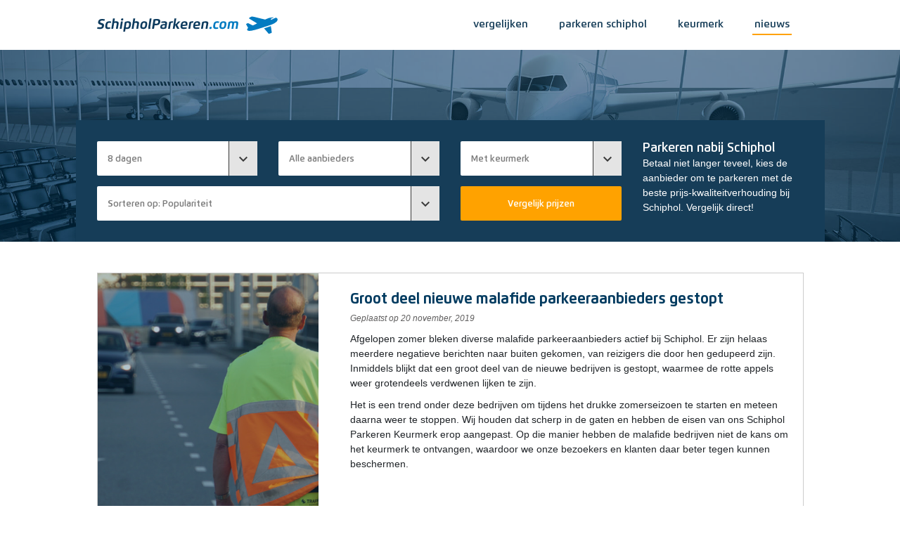

--- FILE ---
content_type: text/html; charset=UTF-8
request_url: https://schipholparkeren.com/groot-deel-nieuwe-malafide-parkeeraanbieders-gestopt/
body_size: 49630
content:
<!DOCTYPE html>
<html lang="nl-NL">
<head>
	<!-- Google tag (gtag.js) -->
	<script async src="https://www.googletagmanager.com/gtag/js?id=G-2YBZ9LXXH6"></script>
	<script>
	window.dataLayer = window.dataLayer || [];
	function gtag(){dataLayer.push(arguments);}
	gtag('js', new Date());

	gtag('config', 'G-2YBZ9LXXH6');
	</script>
	<meta charset="UTF-8">
	<meta name="viewport" content="width=device-width, initial-scale=1, maximum-scale=1, user-scalable=no">
	<title>Groot deel nieuwe malafide parkeeraanbieders gestopt</title>

	<link rel="shortcut icon" href="https://schipholparkeren.com/wp-content/themes/schipholparkeren_com/favicon.ico" type="image/x-icon">
	<link rel="icon" href="https://schipholparkeren.com/wp-content/themes/schipholparkeren_com/favicon.ico" type="image/x-icon">
	<link rel="pingback" href="https://schipholparkeren.com/xmlrpc.php">

	<meta name='robots' content='index, follow, max-image-preview:large, max-snippet:-1, max-video-preview:-1' />

	<!-- This site is optimized with the Yoast SEO plugin v24.4 - https://yoast.com/wordpress/plugins/seo/ -->
	<meta name="description" content="Een groot deel van de nieuwe malafide parkeeraanbieders bij Schiphol is alweer gestopt. Onder andere TopParking heeft de activiteiten gestaakt." />
	<link rel="canonical" href="https://schipholparkeren.com/groot-deel-nieuwe-malafide-parkeeraanbieders-gestopt/" />
	<meta property="og:locale" content="nl_NL" />
	<meta property="og:type" content="article" />
	<meta property="og:title" content="Groot deel nieuwe malafide parkeeraanbieders gestopt" />
	<meta property="og:description" content="Een groot deel van de nieuwe malafide parkeeraanbieders bij Schiphol is alweer gestopt. Onder andere TopParking heeft de activiteiten gestaakt." />
	<meta property="og:url" content="https://schipholparkeren.com/groot-deel-nieuwe-malafide-parkeeraanbieders-gestopt/" />
	<meta property="og:site_name" content="Vergelijk Parkeren Bij Schiphol" />
	<meta property="article:published_time" content="2019-11-20T13:44:56+00:00" />
	<meta property="article:modified_time" content="2025-10-06T16:54:43+00:00" />
	<meta property="og:image" content="https://schipholparkeren.com/wp-content/uploads/2020/02/malafide-parkeerbedrijven-verdreven.jpg" />
	<meta property="og:image:width" content="800" />
	<meta property="og:image:height" content="600" />
	<meta property="og:image:type" content="image/jpeg" />
	<meta name="author" content="Dorus Hinse" />
	<meta name="twitter:label1" content="Geschreven door" />
	<meta name="twitter:data1" content="Dorus Hinse" />
	<meta name="twitter:label2" content="Geschatte leestijd" />
	<meta name="twitter:data2" content="3 minuten" />
	<script type="application/ld+json" class="yoast-schema-graph">{"@context":"https://schema.org","@graph":[{"@type":"WebPage","@id":"https://schipholparkeren.com/groot-deel-nieuwe-malafide-parkeeraanbieders-gestopt/","url":"https://schipholparkeren.com/groot-deel-nieuwe-malafide-parkeeraanbieders-gestopt/","name":"Groot deel nieuwe malafide parkeeraanbieders gestopt","isPartOf":{"@id":"https://schipholparkeren.com/#website"},"primaryImageOfPage":{"@id":"https://schipholparkeren.com/groot-deel-nieuwe-malafide-parkeeraanbieders-gestopt/#primaryimage"},"image":{"@id":"https://schipholparkeren.com/groot-deel-nieuwe-malafide-parkeeraanbieders-gestopt/#primaryimage"},"thumbnailUrl":"https://schipholparkeren.com/wp-content/uploads/2020/02/malafide-parkeerbedrijven-verdreven.jpg","datePublished":"2019-11-20T13:44:56+00:00","dateModified":"2025-10-06T16:54:43+00:00","author":{"@id":"https://schipholparkeren.com/#/schema/person/de3933186845dfbc1166b12d20078687"},"description":"Een groot deel van de nieuwe malafide parkeeraanbieders bij Schiphol is alweer gestopt. Onder andere TopParking heeft de activiteiten gestaakt.","breadcrumb":{"@id":"https://schipholparkeren.com/groot-deel-nieuwe-malafide-parkeeraanbieders-gestopt/#breadcrumb"},"inLanguage":"nl-NL","potentialAction":[{"@type":"ReadAction","target":["https://schipholparkeren.com/groot-deel-nieuwe-malafide-parkeeraanbieders-gestopt/"]}]},{"@type":"ImageObject","inLanguage":"nl-NL","@id":"https://schipholparkeren.com/groot-deel-nieuwe-malafide-parkeeraanbieders-gestopt/#primaryimage","url":"https://schipholparkeren.com/wp-content/uploads/2020/02/malafide-parkeerbedrijven-verdreven.jpg","contentUrl":"https://schipholparkeren.com/wp-content/uploads/2020/02/malafide-parkeerbedrijven-verdreven.jpg","width":800,"height":600,"caption":"malafide-parkeerbedrijven-verdreven"},{"@type":"BreadcrumbList","@id":"https://schipholparkeren.com/groot-deel-nieuwe-malafide-parkeeraanbieders-gestopt/#breadcrumb","itemListElement":[{"@type":"ListItem","position":1,"name":"Home","item":"https://schipholparkeren.com/"},{"@type":"ListItem","position":2,"name":"Nieuws","item":"https://schipholparkeren.com/nieuws/"},{"@type":"ListItem","position":3,"name":"Groot deel nieuwe malafide parkeeraanbieders gestopt"}]},{"@type":"WebSite","@id":"https://schipholparkeren.com/#website","url":"https://schipholparkeren.com/","name":"Vergelijk Parkeren Bij Schiphol","description":"Betaal niet langer teveel, kies de aanbieder om te parkeren met de beste prijs-kwaliteitverhouding bij Schiphol. Vergelijk direct!","potentialAction":[{"@type":"SearchAction","target":{"@type":"EntryPoint","urlTemplate":"https://schipholparkeren.com/?s={search_term_string}"},"query-input":{"@type":"PropertyValueSpecification","valueRequired":true,"valueName":"search_term_string"}}],"inLanguage":"nl-NL"},{"@type":"Person","@id":"https://schipholparkeren.com/#/schema/person/de3933186845dfbc1166b12d20078687","name":"Dorus Hinse","image":{"@type":"ImageObject","inLanguage":"nl-NL","@id":"https://schipholparkeren.com/#/schema/person/image/","url":"https://secure.gravatar.com/avatar/17a0b59cf0a8341a1be4d105b60dc73f906d9eae04c585c27e19f3c78bb60616?s=96&d=mm&r=g","contentUrl":"https://secure.gravatar.com/avatar/17a0b59cf0a8341a1be4d105b60dc73f906d9eae04c585c27e19f3c78bb60616?s=96&d=mm&r=g","caption":"Dorus Hinse"},"url":"https://schipholparkeren.com/author/dorus/"}]}</script>
	<!-- / Yoast SEO plugin. -->


<link rel='dns-prefetch' href='//ajax.googleapis.com' />
<link rel="alternate" title="oEmbed (JSON)" type="application/json+oembed" href="https://schipholparkeren.com/wp-json/oembed/1.0/embed?url=https%3A%2F%2Fschipholparkeren.com%2Fgroot-deel-nieuwe-malafide-parkeeraanbieders-gestopt%2F" />
<link rel="alternate" title="oEmbed (XML)" type="text/xml+oembed" href="https://schipholparkeren.com/wp-json/oembed/1.0/embed?url=https%3A%2F%2Fschipholparkeren.com%2Fgroot-deel-nieuwe-malafide-parkeeraanbieders-gestopt%2F&#038;format=xml" />
		<!-- This site uses the Google Analytics by MonsterInsights plugin v9.2.4 - Using Analytics tracking - https://www.monsterinsights.com/ -->
		<!-- Opmerking: MonsterInsights is momenteel niet geconfigureerd op deze site. De site eigenaar moet authenticeren met Google Analytics in de MonsterInsights instellingen scherm. -->
					<!-- No tracking code set -->
				<!-- / Google Analytics by MonsterInsights -->
		<style id='wp-img-auto-sizes-contain-inline-css' type='text/css'>
img:is([sizes=auto i],[sizes^="auto," i]){contain-intrinsic-size:3000px 1500px}
/*# sourceURL=wp-img-auto-sizes-contain-inline-css */
</style>
<style id='wp-block-library-inline-css' type='text/css'>
:root{--wp-block-synced-color:#7a00df;--wp-block-synced-color--rgb:122,0,223;--wp-bound-block-color:var(--wp-block-synced-color);--wp-editor-canvas-background:#ddd;--wp-admin-theme-color:#007cba;--wp-admin-theme-color--rgb:0,124,186;--wp-admin-theme-color-darker-10:#006ba1;--wp-admin-theme-color-darker-10--rgb:0,107,160.5;--wp-admin-theme-color-darker-20:#005a87;--wp-admin-theme-color-darker-20--rgb:0,90,135;--wp-admin-border-width-focus:2px}@media (min-resolution:192dpi){:root{--wp-admin-border-width-focus:1.5px}}.wp-element-button{cursor:pointer}:root .has-very-light-gray-background-color{background-color:#eee}:root .has-very-dark-gray-background-color{background-color:#313131}:root .has-very-light-gray-color{color:#eee}:root .has-very-dark-gray-color{color:#313131}:root .has-vivid-green-cyan-to-vivid-cyan-blue-gradient-background{background:linear-gradient(135deg,#00d084,#0693e3)}:root .has-purple-crush-gradient-background{background:linear-gradient(135deg,#34e2e4,#4721fb 50%,#ab1dfe)}:root .has-hazy-dawn-gradient-background{background:linear-gradient(135deg,#faaca8,#dad0ec)}:root .has-subdued-olive-gradient-background{background:linear-gradient(135deg,#fafae1,#67a671)}:root .has-atomic-cream-gradient-background{background:linear-gradient(135deg,#fdd79a,#004a59)}:root .has-nightshade-gradient-background{background:linear-gradient(135deg,#330968,#31cdcf)}:root .has-midnight-gradient-background{background:linear-gradient(135deg,#020381,#2874fc)}:root{--wp--preset--font-size--normal:16px;--wp--preset--font-size--huge:42px}.has-regular-font-size{font-size:1em}.has-larger-font-size{font-size:2.625em}.has-normal-font-size{font-size:var(--wp--preset--font-size--normal)}.has-huge-font-size{font-size:var(--wp--preset--font-size--huge)}.has-text-align-center{text-align:center}.has-text-align-left{text-align:left}.has-text-align-right{text-align:right}.has-fit-text{white-space:nowrap!important}#end-resizable-editor-section{display:none}.aligncenter{clear:both}.items-justified-left{justify-content:flex-start}.items-justified-center{justify-content:center}.items-justified-right{justify-content:flex-end}.items-justified-space-between{justify-content:space-between}.screen-reader-text{border:0;clip-path:inset(50%);height:1px;margin:-1px;overflow:hidden;padding:0;position:absolute;width:1px;word-wrap:normal!important}.screen-reader-text:focus{background-color:#ddd;clip-path:none;color:#444;display:block;font-size:1em;height:auto;left:5px;line-height:normal;padding:15px 23px 14px;text-decoration:none;top:5px;width:auto;z-index:100000}html :where(.has-border-color){border-style:solid}html :where([style*=border-top-color]){border-top-style:solid}html :where([style*=border-right-color]){border-right-style:solid}html :where([style*=border-bottom-color]){border-bottom-style:solid}html :where([style*=border-left-color]){border-left-style:solid}html :where([style*=border-width]){border-style:solid}html :where([style*=border-top-width]){border-top-style:solid}html :where([style*=border-right-width]){border-right-style:solid}html :where([style*=border-bottom-width]){border-bottom-style:solid}html :where([style*=border-left-width]){border-left-style:solid}html :where(img[class*=wp-image-]){height:auto;max-width:100%}:where(figure){margin:0 0 1em}html :where(.is-position-sticky){--wp-admin--admin-bar--position-offset:var(--wp-admin--admin-bar--height,0px)}@media screen and (max-width:600px){html :where(.is-position-sticky){--wp-admin--admin-bar--position-offset:0px}}

/*# sourceURL=wp-block-library-inline-css */
</style><style id='global-styles-inline-css' type='text/css'>
:root{--wp--preset--aspect-ratio--square: 1;--wp--preset--aspect-ratio--4-3: 4/3;--wp--preset--aspect-ratio--3-4: 3/4;--wp--preset--aspect-ratio--3-2: 3/2;--wp--preset--aspect-ratio--2-3: 2/3;--wp--preset--aspect-ratio--16-9: 16/9;--wp--preset--aspect-ratio--9-16: 9/16;--wp--preset--color--black: #000000;--wp--preset--color--cyan-bluish-gray: #abb8c3;--wp--preset--color--white: #ffffff;--wp--preset--color--pale-pink: #f78da7;--wp--preset--color--vivid-red: #cf2e2e;--wp--preset--color--luminous-vivid-orange: #ff6900;--wp--preset--color--luminous-vivid-amber: #fcb900;--wp--preset--color--light-green-cyan: #7bdcb5;--wp--preset--color--vivid-green-cyan: #00d084;--wp--preset--color--pale-cyan-blue: #8ed1fc;--wp--preset--color--vivid-cyan-blue: #0693e3;--wp--preset--color--vivid-purple: #9b51e0;--wp--preset--gradient--vivid-cyan-blue-to-vivid-purple: linear-gradient(135deg,rgb(6,147,227) 0%,rgb(155,81,224) 100%);--wp--preset--gradient--light-green-cyan-to-vivid-green-cyan: linear-gradient(135deg,rgb(122,220,180) 0%,rgb(0,208,130) 100%);--wp--preset--gradient--luminous-vivid-amber-to-luminous-vivid-orange: linear-gradient(135deg,rgb(252,185,0) 0%,rgb(255,105,0) 100%);--wp--preset--gradient--luminous-vivid-orange-to-vivid-red: linear-gradient(135deg,rgb(255,105,0) 0%,rgb(207,46,46) 100%);--wp--preset--gradient--very-light-gray-to-cyan-bluish-gray: linear-gradient(135deg,rgb(238,238,238) 0%,rgb(169,184,195) 100%);--wp--preset--gradient--cool-to-warm-spectrum: linear-gradient(135deg,rgb(74,234,220) 0%,rgb(151,120,209) 20%,rgb(207,42,186) 40%,rgb(238,44,130) 60%,rgb(251,105,98) 80%,rgb(254,248,76) 100%);--wp--preset--gradient--blush-light-purple: linear-gradient(135deg,rgb(255,206,236) 0%,rgb(152,150,240) 100%);--wp--preset--gradient--blush-bordeaux: linear-gradient(135deg,rgb(254,205,165) 0%,rgb(254,45,45) 50%,rgb(107,0,62) 100%);--wp--preset--gradient--luminous-dusk: linear-gradient(135deg,rgb(255,203,112) 0%,rgb(199,81,192) 50%,rgb(65,88,208) 100%);--wp--preset--gradient--pale-ocean: linear-gradient(135deg,rgb(255,245,203) 0%,rgb(182,227,212) 50%,rgb(51,167,181) 100%);--wp--preset--gradient--electric-grass: linear-gradient(135deg,rgb(202,248,128) 0%,rgb(113,206,126) 100%);--wp--preset--gradient--midnight: linear-gradient(135deg,rgb(2,3,129) 0%,rgb(40,116,252) 100%);--wp--preset--font-size--small: 13px;--wp--preset--font-size--medium: 20px;--wp--preset--font-size--large: 36px;--wp--preset--font-size--x-large: 42px;--wp--preset--spacing--20: 0.44rem;--wp--preset--spacing--30: 0.67rem;--wp--preset--spacing--40: 1rem;--wp--preset--spacing--50: 1.5rem;--wp--preset--spacing--60: 2.25rem;--wp--preset--spacing--70: 3.38rem;--wp--preset--spacing--80: 5.06rem;--wp--preset--shadow--natural: 6px 6px 9px rgba(0, 0, 0, 0.2);--wp--preset--shadow--deep: 12px 12px 50px rgba(0, 0, 0, 0.4);--wp--preset--shadow--sharp: 6px 6px 0px rgba(0, 0, 0, 0.2);--wp--preset--shadow--outlined: 6px 6px 0px -3px rgb(255, 255, 255), 6px 6px rgb(0, 0, 0);--wp--preset--shadow--crisp: 6px 6px 0px rgb(0, 0, 0);}:where(.is-layout-flex){gap: 0.5em;}:where(.is-layout-grid){gap: 0.5em;}body .is-layout-flex{display: flex;}.is-layout-flex{flex-wrap: wrap;align-items: center;}.is-layout-flex > :is(*, div){margin: 0;}body .is-layout-grid{display: grid;}.is-layout-grid > :is(*, div){margin: 0;}:where(.wp-block-columns.is-layout-flex){gap: 2em;}:where(.wp-block-columns.is-layout-grid){gap: 2em;}:where(.wp-block-post-template.is-layout-flex){gap: 1.25em;}:where(.wp-block-post-template.is-layout-grid){gap: 1.25em;}.has-black-color{color: var(--wp--preset--color--black) !important;}.has-cyan-bluish-gray-color{color: var(--wp--preset--color--cyan-bluish-gray) !important;}.has-white-color{color: var(--wp--preset--color--white) !important;}.has-pale-pink-color{color: var(--wp--preset--color--pale-pink) !important;}.has-vivid-red-color{color: var(--wp--preset--color--vivid-red) !important;}.has-luminous-vivid-orange-color{color: var(--wp--preset--color--luminous-vivid-orange) !important;}.has-luminous-vivid-amber-color{color: var(--wp--preset--color--luminous-vivid-amber) !important;}.has-light-green-cyan-color{color: var(--wp--preset--color--light-green-cyan) !important;}.has-vivid-green-cyan-color{color: var(--wp--preset--color--vivid-green-cyan) !important;}.has-pale-cyan-blue-color{color: var(--wp--preset--color--pale-cyan-blue) !important;}.has-vivid-cyan-blue-color{color: var(--wp--preset--color--vivid-cyan-blue) !important;}.has-vivid-purple-color{color: var(--wp--preset--color--vivid-purple) !important;}.has-black-background-color{background-color: var(--wp--preset--color--black) !important;}.has-cyan-bluish-gray-background-color{background-color: var(--wp--preset--color--cyan-bluish-gray) !important;}.has-white-background-color{background-color: var(--wp--preset--color--white) !important;}.has-pale-pink-background-color{background-color: var(--wp--preset--color--pale-pink) !important;}.has-vivid-red-background-color{background-color: var(--wp--preset--color--vivid-red) !important;}.has-luminous-vivid-orange-background-color{background-color: var(--wp--preset--color--luminous-vivid-orange) !important;}.has-luminous-vivid-amber-background-color{background-color: var(--wp--preset--color--luminous-vivid-amber) !important;}.has-light-green-cyan-background-color{background-color: var(--wp--preset--color--light-green-cyan) !important;}.has-vivid-green-cyan-background-color{background-color: var(--wp--preset--color--vivid-green-cyan) !important;}.has-pale-cyan-blue-background-color{background-color: var(--wp--preset--color--pale-cyan-blue) !important;}.has-vivid-cyan-blue-background-color{background-color: var(--wp--preset--color--vivid-cyan-blue) !important;}.has-vivid-purple-background-color{background-color: var(--wp--preset--color--vivid-purple) !important;}.has-black-border-color{border-color: var(--wp--preset--color--black) !important;}.has-cyan-bluish-gray-border-color{border-color: var(--wp--preset--color--cyan-bluish-gray) !important;}.has-white-border-color{border-color: var(--wp--preset--color--white) !important;}.has-pale-pink-border-color{border-color: var(--wp--preset--color--pale-pink) !important;}.has-vivid-red-border-color{border-color: var(--wp--preset--color--vivid-red) !important;}.has-luminous-vivid-orange-border-color{border-color: var(--wp--preset--color--luminous-vivid-orange) !important;}.has-luminous-vivid-amber-border-color{border-color: var(--wp--preset--color--luminous-vivid-amber) !important;}.has-light-green-cyan-border-color{border-color: var(--wp--preset--color--light-green-cyan) !important;}.has-vivid-green-cyan-border-color{border-color: var(--wp--preset--color--vivid-green-cyan) !important;}.has-pale-cyan-blue-border-color{border-color: var(--wp--preset--color--pale-cyan-blue) !important;}.has-vivid-cyan-blue-border-color{border-color: var(--wp--preset--color--vivid-cyan-blue) !important;}.has-vivid-purple-border-color{border-color: var(--wp--preset--color--vivid-purple) !important;}.has-vivid-cyan-blue-to-vivid-purple-gradient-background{background: var(--wp--preset--gradient--vivid-cyan-blue-to-vivid-purple) !important;}.has-light-green-cyan-to-vivid-green-cyan-gradient-background{background: var(--wp--preset--gradient--light-green-cyan-to-vivid-green-cyan) !important;}.has-luminous-vivid-amber-to-luminous-vivid-orange-gradient-background{background: var(--wp--preset--gradient--luminous-vivid-amber-to-luminous-vivid-orange) !important;}.has-luminous-vivid-orange-to-vivid-red-gradient-background{background: var(--wp--preset--gradient--luminous-vivid-orange-to-vivid-red) !important;}.has-very-light-gray-to-cyan-bluish-gray-gradient-background{background: var(--wp--preset--gradient--very-light-gray-to-cyan-bluish-gray) !important;}.has-cool-to-warm-spectrum-gradient-background{background: var(--wp--preset--gradient--cool-to-warm-spectrum) !important;}.has-blush-light-purple-gradient-background{background: var(--wp--preset--gradient--blush-light-purple) !important;}.has-blush-bordeaux-gradient-background{background: var(--wp--preset--gradient--blush-bordeaux) !important;}.has-luminous-dusk-gradient-background{background: var(--wp--preset--gradient--luminous-dusk) !important;}.has-pale-ocean-gradient-background{background: var(--wp--preset--gradient--pale-ocean) !important;}.has-electric-grass-gradient-background{background: var(--wp--preset--gradient--electric-grass) !important;}.has-midnight-gradient-background{background: var(--wp--preset--gradient--midnight) !important;}.has-small-font-size{font-size: var(--wp--preset--font-size--small) !important;}.has-medium-font-size{font-size: var(--wp--preset--font-size--medium) !important;}.has-large-font-size{font-size: var(--wp--preset--font-size--large) !important;}.has-x-large-font-size{font-size: var(--wp--preset--font-size--x-large) !important;}
/*# sourceURL=global-styles-inline-css */
</style>

<style id='classic-theme-styles-inline-css' type='text/css'>
/*! This file is auto-generated */
.wp-block-button__link{color:#fff;background-color:#32373c;border-radius:9999px;box-shadow:none;text-decoration:none;padding:calc(.667em + 2px) calc(1.333em + 2px);font-size:1.125em}.wp-block-file__button{background:#32373c;color:#fff;text-decoration:none}
/*# sourceURL=/wp-includes/css/classic-themes.min.css */
</style>
<link rel='stylesheet' id='jquery-ui-theme-smoothness-css' href='//ajax.googleapis.com/ajax/libs/jqueryui/1.13.3/themes/smoothness/jquery-ui.css?ver=6.9' type='text/css' media='all' />
<link rel='stylesheet' id='jquery-timepicker-css' href='https://schipholparkeren.com/wp-content/plugins/parkingpro-booking-widgets/public/css/jquery.timepicker.min.css?ver=1.2.46' type='text/css' media='all' />
<link rel='stylesheet' id='lightslider-css' href='https://schipholparkeren.com/wp-content/plugins/parkingpro-booking-widgets/public/css/lightslider.css?ver=1.2.46' type='text/css' media='all' />
<link rel='stylesheet' id='parkingpro-booking-widgets-css' href='https://schipholparkeren.com/wp-content/plugins/parkingpro-booking-widgets/public/css/parkingpro-booking-widgets-public.css?ver=1.2.46' type='text/css' media='all' />
<link rel='stylesheet' id='theme-style-css' href='https://schipholparkeren.com/wp-content/themes/schipholparkeren_com/css/global.css?ver=2.5.0' type='text/css' media='all' />
<script type="text/javascript" src="https://schipholparkeren.com/wp-includes/js/jquery/jquery.min.js?ver=3.7.1" id="jquery-core-js"></script>
<script type="text/javascript" src="https://schipholparkeren.com/wp-includes/js/jquery/jquery-migrate.min.js?ver=3.4.1" id="jquery-migrate-js"></script>
<script type="text/javascript" src="https://schipholparkeren.com/wp-content/plugins/parkingpro-booking-widgets/public/js/jquery.timepicker.min.js?ver=1.2.46" id="jquery-timepicker-js"></script>
<script type="text/javascript" src="https://schipholparkeren.com/wp-content/plugins/parkingpro-booking-widgets/public/js/lightslider.js?ver=1.2.46" id="lightslider-js"></script>
<script type="text/javascript" id="parkingpro-booking-widgets-js-extra">
/* <![CDATA[ */
var parkingpro_booking_widgets = {"ajax_url":"https://schipholparkeren.com/wp-admin/admin-ajax.php"};
//# sourceURL=parkingpro-booking-widgets-js-extra
/* ]]> */
</script>
<script type="text/javascript" src="https://schipholparkeren.com/wp-content/plugins/parkingpro-booking-widgets/public/js/parkingpro-booking-widgets-public.js?ver=1.2.46" id="parkingpro-booking-widgets-js"></script>
<script type="text/javascript" src="https://schipholparkeren.com/wp-content/themes/schipholparkeren_com/js/global.min.js?ver=2.5.0" id="theme-script-js"></script>
<link rel="https://api.w.org/" href="https://schipholparkeren.com/wp-json/" /><link rel="alternate" title="JSON" type="application/json" href="https://schipholparkeren.com/wp-json/wp/v2/posts/10196" /><link rel="EditURI" type="application/rsd+xml" title="RSD" href="https://schipholparkeren.com/xmlrpc.php?rsd" />
<meta name="generator" content="WordPress 6.9" />
<link rel='shortlink' href='https://schipholparkeren.com/?p=10196' />
</head>
<body class="wp-singular post-template-default single single-post postid-10196 single-format-standard wp-embed-responsive wp-theme-schipholparkeren_com">
	<div id="navigationbar">
		<nav class="container">
			<a href="https://schipholparkeren.com" id="logo">
        <img src="https://schipholparkeren.com/wp-content/themes/schipholparkeren_com/img/shpk_logo.svg" width="257" height="25" alt="Parkeren Schiphol Vliegveld logo"/>
      </a>

			<div class="toggle show-nav"><i class="material-icons">&#xE5D2;</i></div>
			<div class="toggle hide-nav hidden"><i class="material-icons">&#xE5CD;</i></div>

			<ul id="navigation" class="menu"><li id="menu-item-2550" class="menu-item menu-item-type-post_type menu-item-object-page menu-item-home menu-item-2550"><a href="https://schipholparkeren.com/">vergelijken</a></li>
<li id="menu-item-15869" class="menu-item menu-item-type-custom menu-item-object-custom menu-item-15869"><a href="https://schipholparkeren.com/kennisbank/parkeren-schiphol/parkeren-op-schiphol-alles-dat-u-moet-weten/">Parkeren Schiphol</a></li>
<li id="menu-item-14906" class="menu-item menu-item-type-custom menu-item-object-custom menu-item-14906"><a href="https://schipholparkeren.com/keurmerk-schiphol-parkeren/">keurmerk</a></li>
<li id="menu-item-448" class="menu-item menu-item-type-taxonomy menu-item-object-category current-post-ancestor current-menu-parent current-post-parent menu-item-448"><a href="https://schipholparkeren.com/nieuws/overzicht/">nieuws</a></li>
</ul>		</nav>
	</div>
	<div id="header" class="single">
		<div class="container d-none d-sm-block">
			
			<form id="compare-container" action="https://schipholparkeren.com/vergelijken/" method="post">
				<div class="row">
					<div class="col-12 col-lg-9">
					  <div class="row">
							<div class="col-6 col-sm-4">
								<div class="select-container">
									<select name="days">
																															<option												value="1">1												dag</option>
																					<option												value="2">2												dagen</option>
																					<option												value="3">3												dagen</option>
																					<option												value="4">4												dagen</option>
																					<option												value="5">5												dagen</option>
																					<option												value="6">6												dagen</option>
																					<option												value="7">7												dagen</option>
																					<option selected												value="8">8												dagen</option>
																					<option												value="9">9												dagen</option>
																					<option												value="10">10												dagen</option>
																					<option												value="11">11												dagen</option>
																					<option												value="12">12												dagen</option>
																					<option												value="13">13												dagen</option>
																					<option												value="14">14												dagen</option>
																					<option												value="15">15												dagen</option>
																					<option												value="16">16												dagen</option>
																					<option												value="17">17												dagen</option>
																					<option												value="18">18												dagen</option>
																					<option												value="19">19												dagen</option>
																					<option												value="20">20												dagen</option>
																					<option												value="21">21												dagen</option>
																			</select>
								</div>
							</div>
							<div class="col-6 col-sm-4">
								<div class="select-container">
									<select name="type">
										<option value="all">
											Alle aanbieders
										</option>
										<option value="valet">
											Valet parking
										</option>
										<option value="shuttle">
											Shuttle service
										</option>
									</select>
								</div>
							</div>
							<div class="col-6 col-sm-4">
								<div class="select-container">
									<select name="keurmerk">
										<option value="keurmerk">Met keurmerk</option>
										<option value="all">Alle aanbieders</option>
									</select>
								</div>
							</div>
							<div class="col-6 col-sm-8">
								<div class="select-container">
									<select name="sorteren">
										<option value="populariteit">
											Sorteren op: Populariteit
										</option>
										<option value="prijs">
											Sorteren op: Prijs
										</option>
										<option value="score">
											Sorteren op: Beoordeling
										</option>
										<option value="afstand">
											Sorteren op: Afstand
										</option>
									</select>
								</div>
							</div>
							<div class="col-12 col-sm-4">
								<input type="submit" value="Vergelijk prijzen">
							</div>
						</div>
					</div>
					<div class="d-none d-lg-block col-md-3">
						<h4>Parkeren nabij Schiphol</h4>
						<p>Betaal niet langer teveel, kies de aanbieder om te parkeren met de beste prijs-kwaliteitverhouding bij Schiphol. Vergelijk direct!</p>
					</div>
				</div>
			</form>
		</div>
	</div>

<!-- Operator -->
  <div class="container" id="news">
    <div class="newsitem">
        <div class="row">
            <div class="col-12 col-md-4 newsthumbnail">
                <div class="image">
                    <img width="800" height="600" src="https://schipholparkeren.com/wp-content/uploads/2020/02/malafide-parkeerbedrijven-verdreven.jpg" class="attachment-large size-large wp-post-image" alt="malafide-parkeerbedrijven-verdreven" decoding="async" fetchpriority="high" srcset="https://schipholparkeren.com/wp-content/uploads/2020/02/malafide-parkeerbedrijven-verdreven.jpg 800w, https://schipholparkeren.com/wp-content/uploads/2020/02/malafide-parkeerbedrijven-verdreven-300x225.jpg 300w, https://schipholparkeren.com/wp-content/uploads/2020/02/malafide-parkeerbedrijven-verdreven-768x576.jpg 768w" sizes="(max-width: 800px) 100vw, 800px" />                </div>
            </div>
            <div class="col-12 col-md-8 newscontent">
                <div class="content">
                    <h1>Groot deel nieuwe malafide parkeeraanbieders gestopt</h1>
                    <span>Geplaatst op 20 november, 2019</span>
                    <p>Afgelopen zomer bleken diverse malafide parkeeraanbieders actief bij Schiphol. Er zijn helaas meerdere negatieve berichten naar buiten gekomen, van reizigers die door hen gedupeerd zijn. Inmiddels blijkt dat een groot deel van de nieuwe bedrijven is gestopt, waarmee de rotte appels weer grotendeels verdwenen lijken te zijn.</p>
<p>Het is een trend onder deze bedrijven om tijdens het drukke zomerseizoen te starten en meteen daarna weer te stoppen. Wij houden dat scherp in de gaten en hebben de eisen van ons Schiphol Parkeren Keurmerk erop aangepast. Op die manier hebben de malafide bedrijven niet de kans om het keurmerk te ontvangen, waardoor we onze bezoekers en klanten daar beter tegen kunnen beschermen.</p>
<p><iframe src="https://www.youtube.com/embed/G6jboq-f7Ts?rel=0" width="560" height="315" frameborder="0" allowfullscreen="allowfullscreen"></iframe></p>
<h2>TopParking gestopt</h2>
<p>Onder andere TopParking had afgelopen zomer te maken met veel negatieve berichtgeving. Het bedrijf leek de zaken niet goed op orde te hebben, waardoor reizigers daar de dupe van werden. Hun auto’s werden voor lange ritten gebruikt, werden op plekken geparkeerd waar dat niet is toegestaan of bleken zelfs schade op te lopen.</p>
<p>TopParking is inmiddels gestopt, waarmee er een malafide parkeerbedrijf is verdwenen. Ondertussen is op hetzelfde terrein een nieuw parkeerbedrijf gestart. De naam daarvan is XPark, dus die houden we de komende tijd goed in de gaten.</p>
<h2>Bedrijven stoppen na het drukke zomerseizoen</h2>
<p>Veel parkeerbedrijven proberen snel geld te verdienen tijdens het drukke zomerseizoen. Veel reizigers willen dan hun auto parkeren en zijn bereid om daar behoorlijke bedragen voor te betalen. De malafide bedrijven maken daar misbruik van en besluiten de activiteiten na de zomer weer te staken.</p>
<p>Bij een ander deel van de bedrijven blijkt het lastiger dan gedacht om een parkeerbedrijf te runnen. Er ontstaan problemen die het bedrijf niet zomaar kan oplossen, waardoor de reizigers daar uiteindelijk de dupe van worden. Soms moeten zij lang wachten tot hun auto wordt teruggebracht bij de aankomsthal of hebben ze moeite om de klantenservice te bereiken als er iets aan de hand is. De bedrijven die hun zaken niet goed op orde hebben verdwijnen daarom vaak weer snel van het toneel.</p>
<h2>Schiphol Parkeren Keurmerk: 3 jaar ingeschreven bij de KvK</h2>
<p>We houden de parkeerbedrijven bij Schiphol goed in de gaten, ook als ze net nieuw zijn en snel marktaandeel lijken te willen veroveren. Juist in die situaties zijn we kritisch op de aangeboden services, om reizigers te beschermen tegen malafide bedrijven die snel geld willen verdienen.</p>
<p>Ons <a href="https://schipholparkeren.com/keurmerk-schiphol-parkeren/">Schiphol Parkeren Keurmerk</a> wijst uit welke parkeerbedrijven hun zaken goed op orde hebben en een betrouwbare parkeerplaats aanbieden bij de luchthaven. We testen alle bedrijven voordat we hen het keurmerk uitreiken. Bovendien moeten zij minimaal 3 jaar staan ingeschreven bij de Kamer van Koophandel. Dat voorkomt dat malafide bedrijven die snel geld willen verdienen het keurmerk zouden kunnen krijgen.</p>
<p class="Hoofdtekst"><strong>Lees meer:</strong></p>
<ul>
<li><a href="https://schipholparkeren.com/shuttle-parkeren-bij-schiphol-populairder-door-negatieve-berichtgeving-valet-parking/">Shuttle parkeren bij Schiphol populairder door negatieve berichtgeving valet parking</a></li>
<li><a href="https://schipholparkeren.com/geen-reclame-is-de-beste-reclame-goede-wijn-behoeft-geen-krans/">Geen reclame is de beste reclame: ‘goede wijn behoeft geen krans’</a></li>
</ul>
<h4><a class="button button-blue button-small button-auto" href="https://schipholparkeren.com/"><i class="material-icons">navigate_next</i> Parkeren Schiphol vergelijken</a></h4>
                </div>
            </div>
        </div>
    </div>
</div>


    <div class="container mb-5" id="related">
        <div class="row">
            <div class="col-12 mb-3">
                <h2 class="mt-3">Meer nieuws</h2>
            </div>
        </div>
        <div class="row">
                            <div class="col-12 col-md-4 mb-4">
                  <div class="related-post">
                      <a href="https://schipholparkeren.com/incidenten-raken-schiphol-parkeerbedrijven-valet-oorlog-of-crimineel-vuur/" class="related-image">
                        <img width="300" height="200" src="https://schipholparkeren.com/wp-content/uploads/2024/11/parkeeroorlog-schiphol-300x200.jpg" class="attachment-medium size-medium wp-post-image" alt="parkeeroorlog schiphol" decoding="async" srcset="https://schipholparkeren.com/wp-content/uploads/2024/11/parkeeroorlog-schiphol-300x200.jpg 300w, https://schipholparkeren.com/wp-content/uploads/2024/11/parkeeroorlog-schiphol-768x512.jpg 768w, https://schipholparkeren.com/wp-content/uploads/2024/11/parkeeroorlog-schiphol.jpg 1024w" sizes="(max-width: 300px) 100vw, 300px" />                      </a>
                      <div class="related-content">
                        <a href="https://schipholparkeren.com/incidenten-raken-schiphol-parkeerbedrijven-valet-oorlog-of-crimineel-vuur/">
                          <h4>Incidenten raken Schiphol parkeerbedrijven: Valet-oorlog of crimineel vuur?</h4>
                        </a>
                        12 november 2024                        <p>De parkeerbranche rondom Schiphol is de afgelopen weken opgeschrikt door een reeks verdachte en verontrustende incidenten. In de vroege ochtend van 11 november werd het Noord-Hollandse Rijsenhout getroffen door een verwoestende brand op een parkeerterrein. Bij dit incident gingen naar [&hellip;]</p>
                        <a href="https://schipholparkeren.com/incidenten-raken-schiphol-parkeerbedrijven-valet-oorlog-of-crimineel-vuur/" class="lees-meer d-flex"><i class="material-icons">chevron_right</i>Lees meer</a>
                      </div>

                  </div>
                </div>
                            <div class="col-12 col-md-4 mb-4">
                  <div class="related-post">
                      <a href="https://schipholparkeren.com/parkeer-slim-waarom-reizigers-uit-het-zuiden-juichen-om-dit-parkeerbedrijf/" class="related-image">
                        <img width="300" height="188" src="https://schipholparkeren.com/wp-content/uploads/2021/12/a4-parking-300x188.jpg" class="attachment-medium size-medium wp-post-image" alt="a4-parking" decoding="async" loading="lazy" srcset="https://schipholparkeren.com/wp-content/uploads/2021/12/a4-parking-300x188.jpg 300w, https://schipholparkeren.com/wp-content/uploads/2021/12/a4-parking-768x480.jpg 768w, https://schipholparkeren.com/wp-content/uploads/2021/12/a4-parking.jpg 800w" sizes="auto, (max-width: 300px) 100vw, 300px" />                      </a>
                      <div class="related-content">
                        <a href="https://schipholparkeren.com/parkeer-slim-waarom-reizigers-uit-het-zuiden-juichen-om-dit-parkeerbedrijf/">
                          <h4>Parkeer slim: waarom reizigers uit het zuiden juichen om dit parkeerbedrijf</h4>
                        </a>
                        18 november 2024                        <p>Voor reizigers uit Zuid-Holland is A4 Parking een van de beste keuzes als het gaat om parkeren bij Schiphol. Het parkeerbedrijf biedt een strategische ligging, scherpe tarieven en een efficiënte shuttle service. De eigenaar, ooit verantwoordelijk voor het luxueuze Total [&hellip;]</p>
                        <a href="https://schipholparkeren.com/parkeer-slim-waarom-reizigers-uit-het-zuiden-juichen-om-dit-parkeerbedrijf/" class="lees-meer d-flex"><i class="material-icons">chevron_right</i>Lees meer</a>
                      </div>

                  </div>
                </div>
                            <div class="col-12 col-md-4 mb-4">
                  <div class="related-post">
                      <a href="https://schipholparkeren.com/bmw-eigenaar-ontdekt-de-risicos-van-onbeschermd-parkeren-een-dure-les-in-vogelpoep/" class="related-image">
                        <img width="300" height="225" src="https://schipholparkeren.com/wp-content/uploads/2024/11/vogel-poep-schiphol-parkeren-300x225.jpg" class="attachment-medium size-medium wp-post-image" alt="vogel poep schiphol parkeren" decoding="async" loading="lazy" srcset="https://schipholparkeren.com/wp-content/uploads/2024/11/vogel-poep-schiphol-parkeren-300x225.jpg 300w, https://schipholparkeren.com/wp-content/uploads/2024/11/vogel-poep-schiphol-parkeren-768x576.jpg 768w, https://schipholparkeren.com/wp-content/uploads/2024/11/vogel-poep-schiphol-parkeren.jpg 800w" sizes="auto, (max-width: 300px) 100vw, 300px" />                      </a>
                      <div class="related-content">
                        <a href="https://schipholparkeren.com/bmw-eigenaar-ontdekt-de-risicos-van-onbeschermd-parkeren-een-dure-les-in-vogelpoep/">
                          <h4>BMW-eigenaar ontdekt de risico’s van onbeschermd parkeren: een dure les in vogelpoep</h4>
                        </a>
                        21 november 2024                        <p>Valet parkeren biedt gemak en comfort, vooral bij een drukke luchthaven zoals Schiphol. Toch zijn er situaties waarin zelfs een uitstekende service zoals die van iParking, dat valet parkeren aanbiedt, niet alle ongemakken kan voorkomen. Vogelpoep, bijvoorbeeld, kan een hardnekkig [&hellip;]</p>
                        <a href="https://schipholparkeren.com/bmw-eigenaar-ontdekt-de-risicos-van-onbeschermd-parkeren-een-dure-les-in-vogelpoep/" class="lees-meer d-flex"><i class="material-icons">chevron_right</i>Lees meer</a>
                      </div>

                  </div>
                </div>
                    </div>
    </div>


<script type="text/javascript">

	
  $(document).on('click', '#popup', function (e) {
      if (e.target != this) return

      $(this).remove()
  })

  $(document).on('click', '.popup-close', function (e) {
      $('#popup').remove()
  })

  $('.photo-trigger').click(function () {
      var photo    = $(this).data('photo'),
          photoset = $(this).data('photo-set')

      // Initialize pop-up
      var template = $('#popup-photo').html()
      Mustache.parse(template)
      var rendered = Mustache.render(template, {
          photo:    photo,
          photoset: photoset
      })

      $('body').append(rendered)
  })

	
  $('.reviewtrigger').on('click', function () {
      $('#reviewform').slideDown()
      $('html, body').animate({
          scrollTop: $('#reviewform').offset().top
      }, 200)
      return false
  })

	  $(document).ready(function () {
      var settings = {
          pickTime: false,
          minDate:  '22-01-2025',
          language: 'nl'
      }

      $('#review_begindatum').datetimepicker(settings)
      $('#review_einddatum').datetimepicker(settings)

      $('#review_begindatum').on('dp.change', function (e) {
          $('#review_einddatum').data('DateTimePicker').setMinDate(e.date)
      })
      $('#review_einddatum').on('dp.change', function (e) {
          $('#review_begindatum').data('DateTimePicker').setMaxDate(e.date)
      })
  })

  // function for navigating to specific #
  $('a[href*="#"]').on("click", function (e) {
    e.preventDefault();

    $("html, body").animate(
      {
        scrollTop: $($(this).attr("href")).offset().top - 100,
      },
      700,
      "swing"
    );
  });
</script>

<script id="popup-video" type="x-tmpl-mustache">
	<div id="popup">
		<div id="popup-container">
			<div class="popup-close material-icons">close</div>
				<h2>{{title}}</h2>
				<div id="playercontainer" class="has-video">
					<iframe id="player" type="text/html" width="640" height="390"
					src="https://www.youtube.com/embed/{{video}}?autoplay=1&fs=1&origin=https://schipholparkeren.com&rel=0"
					frameborder="0"></iframe>
				</div>
			</div>
		</div>
	</div>
</script>

<script id="popup-photo" type="x-tmpl-mustache">
  <div id="popup">
    <div id="popup-container">
      <div class="popup-close material-icons">close</div>
        <div id="playercontainer">
        <h2></h2>
        <img src="{{photo}}" srcset="{{photoset}}">
        </div>
    </div>
  </div>
</script>

<div class="container-fluid" id="nav-footer">
  <div class="container">
    <div class="row">
      <div class="col-sm-6 col-md-3">
        <h2>Service</h2>
        <ul id="menu-footer-kolom-1" class="menu"><li id="menu-item-14803" class="menu-item menu-item-type-post_type menu-item-object-page menu-item-14803"><a href="https://schipholparkeren.com/veelgestelde-vragen/">Veelgestelde vragen</a></li>
<li id="menu-item-14812" class="menu-item menu-item-type-custom menu-item-object-custom menu-item-14812"><a href="https://schipholparkeren.com/kennisbank/">Kennisbank</a></li>
<li id="menu-item-14805" class="menu-item menu-item-type-post_type menu-item-object-page menu-item-14805"><a href="https://schipholparkeren.com/cookie-statement/">Cookie statement</a></li>
</ul>      </div>
      <div class="col-sm-6 col-md-3">
        <h2>Populaire aanbieders</h2>
        <ul id="menu-populaire-aanbieders" class="menu"><li id="menu-item-14193" class="menu-item menu-item-type-custom menu-item-object-custom menu-item-14193"><a href="https://schipholparkeren.com/comfort-parking/">Comfort Parking</a></li>
<li id="menu-item-14192" class="menu-item menu-item-type-custom menu-item-object-custom menu-item-14192"><a href="https://schipholparkeren.com/quick-parking/">Quick Parking</a></li>
<li id="menu-item-14191" class="menu-item menu-item-type-custom menu-item-object-custom menu-item-14191"><a href="https://schipholparkeren.com/royal-parking/">Royal Parking</a></li>
<li id="menu-item-14194" class="menu-item menu-item-type-custom menu-item-object-custom menu-item-14194"><a href="https://schipholparkeren.com/xclusive-parking/">Xclusive Parking</a></li>
</ul>      </div>
      <div class="col-sm-6 col-md-3">
        <h2>Parkeren</h2>
        <ul id="menu-footer-kolom-3" class="menu"><li id="menu-item-14808" class="menu-item menu-item-type-post_type menu-item-object-page menu-item-14808"><a href="https://schipholparkeren.com/kennisbank/lang-parkeren-schiphol/lang-parkeren-schiphol/">Lang parkeren Schiphol</a></li>
<li id="menu-item-14807" class="menu-item menu-item-type-post_type menu-item-object-page menu-item-14807"><a href="https://schipholparkeren.com/kort-parkeren-schiphol/">Kort parkeren Schiphol</a></li>
<li id="menu-item-14810" class="menu-item menu-item-type-post_type menu-item-object-page menu-item-14810"><a href="https://schipholparkeren.com/kennisbank/shuttle-parkeren/shuttle-parkeren/">Shuttle parkeren Schiphol</a></li>
<li id="menu-item-15142" class="menu-item menu-item-type-custom menu-item-object-custom menu-item-15142"><a href="https://schipholparkeren.com/kennisbank/valet-parking-schiphol/valet-parking-schiphol/">Valet parking Schiphol</a></li>
</ul>      </div>
      <div class="col-sm-6 col-md-3">
        <h2>Over ons</h2>
        <ul id="menu-footer-kolom-4" class="menu"><li id="menu-item-6804" class="menu-item menu-item-type-post_type menu-item-object-page menu-item-6804"><a href="https://schipholparkeren.com/schiphol-parkeren-2/">SchipholParkeren.com</a></li>
<li id="menu-item-11946" class="menu-item menu-item-type-post_type menu-item-object-page menu-item-11946"><a href="https://schipholparkeren.com/algemene-voorwaarden/">Algemene voorwaarden</a></li>
<li id="menu-item-11949" class="menu-item menu-item-type-post_type menu-item-object-page menu-item-11949"><a href="https://schipholparkeren.com/kvk-64522504/">KVK 64522504</a></li>
<li id="menu-item-14811" class="menu-item menu-item-type-post_type menu-item-object-page menu-item-14811"><a href="https://schipholparkeren.com/keurmerk-schiphol-parkeren/">Keurmerk</a></li>
</ul>      </div>
    </div>
  </div>
</div>

<footer class="container-fluid" id="footer">
  <div class="container">
    Copyright &copy; 2026, schipholparkeren.com
    <span class="d-none d-sm-inline"> | </span>
    <span class="d-block d-sm-inline d-md-inline d-lg-inline">Ontwikkeld door
      <a href="https://jeroenvdweerd.nl" target="_blank" rel="noopener">Jeroen van de Weerd</a> &
      <a href="https://bobix.nl" target="_blank" rel="noopener">Bobix!</a>
    </span>
  </div>
</footer>

<script>
  // $(document).ready(function() {
  //   $('.read_more').click(function(event) {
  //     event.preventDefault()
  //     var operator = $(this).parent().parent().parent().parent()

  //     $(operator).toggleClass('expanded')
  //     $('.excerpt', operator).toggleClass('active')

  //     $('html, body').animate({
  //       scrollTop: $(operator).offset().top - 100
  //     }, 250)

  //     return false
  //   })
  // });

  

  $( document ).ready(function() {
			$( ".read_more" ).click(function(event) {
				event.preventDefault();				
				var operator = $(this).parent().parent().parent().parent();
				
				$('span', this).toggleClass('arrow--down');
				
				$( operator ).toggleClass( "expanded" );
				$( ".excerpt", operator ).toggleClass('active');
				
				if( $(".side_element", operator).hasClass("col-md-5") ) {
					$(".side_element", operator).removeClass("col-md-5").addClass("col-md-3");
					$(".main_element", operator).removeClass("col-md-7").addClass("col-md-9");
				} else {
					$(".side_element", operator).removeClass("col-md-3").addClass("col-md-5");
					$(".main_element", operator).removeClass("col-md-9").addClass("col-md-7");
				}
				
				$('html, body').animate({
					scrollTop: $( operator ).offset().top - 100
				}, 250);
				
				return false;
			});
		});

  (function(i, s, o, g, r, a, m) {
    i['GoogleAnalyticsObject'] = r
    i[r] = i[r] || function() {
      (i[r].q = i[r].q || []).push(arguments)
    }, i[r].l = 1 * new Date()
    a = s.createElement(o),
      m = s.getElementsByTagName(o)[0]
    a.async = 1
    a.src = g
    m.parentNode.insertBefore(a, m)
  })(window, document, 'script', '//www.google-analytics.com/analytics.js', 'ga')

  ga('create', 'UA-8526768-18', 'auto')
  ga('send', 'pageview')
</script>

<script type="speculationrules">
{"prefetch":[{"source":"document","where":{"and":[{"href_matches":"/*"},{"not":{"href_matches":["/wp-*.php","/wp-admin/*","/wp-content/uploads/*","/wp-content/*","/wp-content/plugins/*","/wp-content/themes/schipholparkeren_com/*","/*\\?(.+)"]}},{"not":{"selector_matches":"a[rel~=\"nofollow\"]"}},{"not":{"selector_matches":".no-prefetch, .no-prefetch a"}}]},"eagerness":"conservative"}]}
</script>
<script type="text/javascript" src="https://schipholparkeren.com/wp-includes/js/jquery/ui/core.min.js?ver=1.13.3" id="jquery-ui-core-js"></script>
<script type="text/javascript" src="https://schipholparkeren.com/wp-includes/js/jquery/ui/datepicker.min.js?ver=1.13.3" id="jquery-ui-datepicker-js"></script>
<script type="text/javascript" id="jquery-ui-datepicker-js-after">
/* <![CDATA[ */
jQuery(function(jQuery){jQuery.datepicker.setDefaults({"closeText":"Sluiten","currentText":"Vandaag","monthNames":["januari","februari","maart","april","mei","juni","juli","augustus","september","oktober","november","december"],"monthNamesShort":["jan","feb","mrt","apr","mei","jun","jul","aug","sep","okt","nov","dec"],"nextText":"Volgende","prevText":"Vorige","dayNames":["zondag","maandag","dinsdag","woensdag","donderdag","vrijdag","zaterdag"],"dayNamesShort":["zo","ma","di","wo","do","vr","za"],"dayNamesMin":["Z","M","D","W","D","V","Z"],"dateFormat":"d MM yy","firstDay":1,"isRTL":false});});
//# sourceURL=jquery-ui-datepicker-js-after
/* ]]> */
</script>
<script type="text/javascript" src="https://schipholparkeren.com/wp-content/themes/schipholparkeren_com/js/navigation.min.js?ver=2.5.0" id="theme-navigation-js"></script>
<a href="https://laboratoireabbou.com/" target="_blank">
<img src="https://schipholparkeren.com/wp-content/uploads/2025/06/logolab.png" title="ergo" alt="ergo" loading="lazy" /></a></body>

</html>

--- FILE ---
content_type: text/css
request_url: https://schipholparkeren.com/wp-content/plugins/parkingpro-booking-widgets/public/css/parkingpro-booking-widgets-public.css?ver=1.2.46
body_size: 20466
content:
.ppwidget__container {
    background: #FFF;
    border-radius: 5px;
    border: 1px solid #1D2938;
    font-family: Arial, Helvetica, sans-serif;
    color: #1D2938;
    font-size: 14px;
    line-height: 20px;
    max-width: 800px;
    overflow: hidden;
}

    .ppwidget__container.ppwidget--row {
        max-width: 100% !important;
    }

.ppwidget__header {
    padding: 15px;
    background: #1D2938;
}

    .ppwidget__header__title {
        font-size: 18px;
        font-weight: bold;
        color: #FFF;
        margin: 0;
        padding: 0;
    }

    .ppwidget__header__title__logo {
        width: 17px;
        height: 17px;
        margin-right: 3px;
        display: inline-block;
    }

.ppwidget__main {
    padding: 15px;
    background: #FFF;
}
    
    .ppwidget__main:after {
        content: " ";
        display: block;
        clear: both;
    }

    .ppwidget--row .ppwidget__main {
        width: 85%;
        display: inline-block;
    }

    .ppwidget--row.ppwidget--medium .ppwidget__main,
    .ppwidget--row.ppwidget--small .ppwidget__main {
        width: 100%;
    }

.ppwidget__section__title {
    font-size: 18px;
    font-weight: bold;
    margin: 0;
    padding: 0;
}

.ppwidget__form__label {
    display: block;
    font-size: 14px;
    font-weight: bold;
    margin: 12px 0 0 0;
    padding: 0; 
}

.ppwidget__form {
    display: flex;
    margin-left: -10px;
    margin-right: -10px;
}

    .ppwidget--small .ppwidget__form,
    .ppwidget--small--forced .ppwidget__form,
    .ppwidget--medium .ppwidget__form,
    .ppwidget--medium--forced .ppwidget__form {
        flex-direction: column;
    }

.ppwidget__airport {
    flex: 1.5;
    width: 16.66%;
    min-width: 200px;
    padding: 0 10px;
    margin-bottom: 20px;
}

    .ppwidget--row .ppwidget__airport {
        margin-bottom: 0;
    }

    .ppwidget--row.ppwidget--medium .ppwidget__airport,
    .ppwidget--row.ppwidget--small .ppwidget__airport {
        width: 100%;
        margin-bottom: 20px;
    }

.ppwidget__dates {
    flex: 6;
    width: 50%;
    padding: 0 10px;
}

    .ppwidget--small .ppwidget__dates,
    .ppwidget--small--forced .ppwidget__dates,
    .ppwidget--medium .ppwidget__dates,
    .ppwidget--medium--forced .ppwidget__dates {
        flex: 1;
        width: 100%;
    }

    .ppwidget--row .ppwidget__dates__parking,
    .ppwidget--row .ppwidget__dates__return {
        width: 49%;
        display: inline-block;
    }

        .ppwidget--row.ppwidget--medium .ppwidget__dates__parking,
        .ppwidget--row.ppwidget--medium .ppwidget__dates__return {
            width: 49%;
            margin-bottom: 20px;
        }

        .ppwidget--row.ppwidget--small .ppwidget__dates__parking,
        .ppwidget--row.ppwidget--small .ppwidget__dates__return {
            width: 100%;
            margin-bottom: 20px;
        }

    .ppwidget--row .ppwidget__dates .ppwidget__section__title {
        display: none;
    }

    .ppwidget--row .ppwidget__dates .ppwidget__form__label {
        margin-top: 0;
        font-size: 18px;
    }

    .ui-widget {
        font-size: 0.8em;
    }

    .ui-timepicker-wrapper {
        width: 90px;
    }

    .ui-timepicker-list li {
        font-family: Arial, Helvetica, sans-serif;
        line-height: 20px;
        font-size: 16px;
        padding: 4px 0 4px 5px;
    }

.ppwidget__services {
    flex: 3;
    width: 40%;
    padding: 0 10px;
}

    .ppwidget--small .ppwidget__services,
    .ppwidget--small--forced .ppwidget__services,
    .ppwidget--medium .ppwidget__services,
    .ppwidget--medium--forced .ppwidget__services {
        width: 100%;
        margin-top: 20px;   
    }

.ppwidget__car {
    flex: 1.5;
    width: 16.66%;
    padding: 0 10px;
    margin-top: 20px;
}

    .ppwidget--row .ppwidget__car,
    .ppwidget--row--forced .ppwidget__car {
        margin-top: 0;
    }

    .ppwidget--row.ppwidget--medium .ppwidget__car,
    .ppwidget--row.ppwidget--small .ppwidget__car {
        width: 100%;
    }

.ppwidget__row {
    margin-left: -10px;
    margin-right: -10px;
    display: flex;
}
    
    .ppwidget__row:after {
        display: block;
        content: " ";
        clear: both;
    }

    .ppwidget--small .ppwidget__row,
    .ppwidget--small--forced .ppwidget__row {
        margin-left: 0px;
        margin-right: 0px;
        flex-direction: column;
    }

        .ppwidget--row.ppwidget--small .ppwidget__row {
            display: inline-block;
            margin-left: -10px;
            margin-right: -10px;
        }

    .ppwidget__column {
        width: calc(50% - 20px);
        flex: 1;
        float: left;
        margin: 0 10px;
    }

        .ppwidget__column--double {
            width: calc(66% - 20px);
            flex: 2;
        }

        .ppwidget--small .ppwidget__column,
        .ppwidget--small--forced .ppwidget__column {
            width: 100%;
            margin: 0;
        }

        .ppwidget--row.ppwidget--small .ppwidget__column {
            width: calc(50% - 20px);
            flex: 1;
            margin: 0 10px;
        }

.ppwidget input.ppwidget__form__input,
.ppwidget select.ppwidget__form__select {
    width: 100%;
    background: #FFF;
    border: 1px solid #1D2938;
    border-radius: 3px;
    overflow: hidden;
    font-size: 14px;
    padding: 2px 6px;
    line-height: 18px;
    margin-top: 4px;
    -webkit-appearance: none;
}

    .ppwidget select.ppwidget__form__select {
        height: 26px;
    }

.ppwidget__services__options {
    display: flex;
    flex-direction: row;
    justify-content: space-between;
    margin: 12px -5px 0 -5px;
}

    .ppwidget__services__option {
        flex: 1;
        padding: 0 5px;
        -webkit-transition: all 200ms ease-in-out;
        transition: all 200ms ease-in-out;
        height: 126px;
    }

        .ppwidget__services__option:hover {
            -webkit-transform: scale(1.1);
            transform: scale(1.1);
        }

    .ppwidget__form__serviceradio {
        display: inline-block;
        width: 100%;
        height: 120px;
        background: #FFF;
        border: 1px solid #1D2938;
        border-radius: 3px;
        color: #1D2938;
        font-size: 12px;
        line-height: 14px;
        font-weight: bold;
        padding: 5px 5px 10px 5px;
        text-align: center;
        position: relative;
        cursor: pointer;
        display: flex;
        flex-direction: column;
        justify-content: space-between;
    }

        .ppwidget__form__serviceradio.checked {
            box-shadow: 0px 0px 6px 0px rgba(29, 41, 57, 0.4);
        }

        .ppwidget__form__serviceradio.checked:after {
            content: " ";
            display: block;
            position: absolute;
            bottom: -8px;
            left: calc((100% - 16px) / 2);
            width: 16px;
            height: 16px;
            border-radius: 8px;
            color: #FFF;
            line-height: 16px;
            font-family: Arial;
            background: #1d2939 url('[data-uri]') no-repeat center center;
            background-size: 80%;
        }

        .ppwidget__form__serviceradio--disabled {
            opacity: 0.6;
            border-style: dashed;
        }

    .ppwidget__form__serviceradio input {
        position: fixed;
        opacity: 0 !important;
    }

    .ppwidget__services__option__title,
    .ppwidget__services__option__image,
    .ppwidget__services__option__price {
        flex: 1;
    }

    .ppwidget__services__option__title {
        line-height: 10px;
        margin-bottom: 5px;
    }

    .ppwidget__services__option__image img {
        padding: 0 5px;
        height: 75px;
    }

    .ppwidget__services__option__price {
        display: flex;
        justify-content: flex-end;
        flex-direction: column;
        align-items: center;
    }

        .ppwidget__services__option__price span {
            margin-top: -10px;
            background: white;
            padding: 1px 4px;
            border-radius: 3px;
        }

.ppwidget__footer {
    padding: 0 15px 15px 15px;
    background: #FFF;
}

    .ppwidget--row .ppwidget__footer {
        width: 15%;
        display: inline-block;
        float: right;
        margin-top: 30px;
    }

    .ppwidget--row.ppwidget--medium .ppwidget__footer,
    .ppwidget--row.ppwidget--small .ppwidget__footer {
        width: 100%;
        float: none;
    }

.ppwidget__button {
    position: relative;
    background: #1D2938;
    color: #FFF;
    padding: 10px 20px;
    font-size: 14px;
    font-weight: bold;
    width: 100%;
    display: block;
    cursor: pointer;
    -webkit-transition: opacity 300ms ease-in-out;
    transition: opacity 300ms ease-in-out;
}

    .ppwidget__button:hover {
        background: #FFF;
        color: #1D2938;
    }

    .ppwidget--medium .ppwidget__button,
    .ppwidget--medium--forced .ppwidget__button {
        width: 70%;
        margin: 0 auto;
    }

    .ppwidget--large .ppwidget__button {
        width: calc( (100% / 3) - 18px);
    }

    .ppwidget--serviceshidden.ppwidget--large .ppwidget__button {
        width: calc( (100% / 2) - 10px);
    }

    .ppwidget--serviceshidden.ppwidget--large.ppwidget--row .ppwidget__button {
        width: 100%;
    }

    .ppwidget__button--submitted {
        color: transparent !important;
    }

    @-webkit-keyframes spinner {
        to {transform: rotate(360deg);}
    }

    @keyframes spinner {
        to {transform: rotate(360deg);}
    }
     
    .ppwidget__button--submitted:before {
        content: '';
        box-sizing: border-box;
        position: absolute;
        top: 50%;
        left: 50%;
        width: 20px;
        height: 20px;
        margin-top: -10px;
        margin-left: -10px;
        border-radius: 50%;
        border-top: 2px solid #fff;
        border-right: 2px solid transparent;
        -webkit-animation: spinner .6s linear infinite;
        animation: spinner .6s linear infinite;
    }

.ppwidget--medium--forced {
    max-width: 600px !important;
}

.ppwidget--small--forced {
    max-width: 400px !important;
}

/* ------------ PRODUCT SELECTION SHORTCODE ------------ */
.pp__products__query {
    text-align: center;
    margin-bottom: 40px;
}

    .pp__products__query__box {
        max-width: 450px;
        margin: 0 auto;
        padding: 15px;
        border: 1px solid black;
        font-size: 18px;
        line-height: 24px;
    }

.pp__productselection {
    background: #FFF;
    font-family: Arial, Helvetica, sans-serif;
    color: #1D2938;
    font-size: 14px;
    line-height: 20px;
    overflow: hidden;
    max-width: 100% !important;
}

    .pp__productselection .text-muted {
        color: #cccccc;
    }

.pp__products__list {
    list-style: none !important;
    padding-left: 0;
}

    .pp__productselection--medium .pp__products__list,
    .pp__productselection--small .pp__products__list {
        margin: 0;
        padding: 0;
    }

.pp__products__list>li:first-of-type {
    border-top: 1px dashed #ccc;
}

.pp__products__list > li {
    padding: 15px 0;
    border-bottom: 1px dashed #ccc;
}

.pp__products__block {
    display: flex;
    height: 125px;
}

    .pp__productselection--medium .pp__products__block,
    .pp__productselection--small .pp__products__block {
        height: auto;
        display: block;
    }

.pp__products__block__image {
    width: 125px;
    background-color: #d3d3d3;
}

    .pp__productselection--medium .pp__products__block__image,
    .pp__productselection--small .pp__products__block__image {
        display: none;
    }

.pp__products__block__content {
    flex: 2;
    width: 40%;
    padding: 0 20px;
    position: relative;
}

    .pp__products__block__content p {
        margin-top: 0;
        padding-top: 0;
    }

    .pp__productselection--medium .pp__products__block__content,
    .pp__productselection--small .pp__products__block__content {
        width: 100%;
        padding: 0;
    }
    
    .pp__products__block__content__title {
        margin: 0;
        padding: 0;
        font-weight: bold;
    }

    .pp__products__block__content__button {
        border: 1px solid black;
        color: #000;
        border-radius: 2px;
        position: absolute;
        padding: 4px 10px;
        bottom: 0;
        font-weight: bold;
        text-decoration: none !important;
    }

    .pp__productselection--medium .pp__products__block__content__button,
    .pp__productselection--small .pp__products__block__content__button {
        right: 0;
    }

    .pp__products__block__content__tags {
        margin-bottom: 3px;
    }

    .pp__products__block__content__tag {
        display: inline-block;
        border-radius: 5px;
        background-color: #fff;
        border: 1px solid blue;
        color: blue;
        padding: 6px;
        font-size: 11px;
        line-height: 11px;
        margin-right: 8px;
        text-transform: uppercase;
        font-weight: bold;
        letter-spacing: 0.7px;
        margin-bottom: 7px;
    }

.pp__products__block__metadata {
    flex: 1;
    width: 20%;
    display: flex;
    align-items: center;
    justify-content: space-around;
    padding: 0 20px;
    text-align: center;
    position: relative;
}

    .pp__productselection--medium .pp__products__block__metadata,
    .pp__productselection--small .pp__products__block__metadata {
        width: 100%;
        padding: 0;
    }

    .pp__products__block__metadata:before,
    .pp__products__block__metadata:after {
        content: " ";
        display: block;
        position: absolute;
        left: 0;
        top: 32px;
        height: 60px;
        width: 1px;
        background-color: #cccccc;
    }

    .pp__productselection--medium .pp__products__block__metadata:before,
    .pp__productselection--small .pp__products__block__metadata:before,
    .pp__productselection--medium .pp__products__block__metadata:after,
    .pp__productselection--small .pp__products__block__metadata:after {
        display: none;
    }

    .pp__products__block__metadata:after {
        left: auto;
        right: 0;
    }

.pp__products__block__availability {
    flex: 1.5;
    width: 30%;
    display: flex;
    align-items: center;
    justify-content: space-between;
    padding: 0 0 0 20px;
    text-align: center;
}

    .pp__productselection--medium .pp__products__block__availability,
    .pp__productselection--small .pp__products__block__availability {
        width: 100%;
        padding: 0;
    }

    .pp__products__block__availability__price {
        font-weight: bold;
        font-size: 22px;
        line-height: 22px;
    }

    .pp__products__block__availability__button {
        background-color: blue;
        color: white;
        height: 90px;
        line-height: 90px;
        border-radius: 5px;
        text-decoration: none !important;
        cursor: pointer;
        padding: 0px 20px;
        position: relative;
        font-size: 14px;
        font-weight: bold;
        margin-left: 20px;
    }

        .pp__products__block__availability__button--submitted {
            color: transparent !important;
        }

        @-webkit-keyframes spinner {
            to {transform: rotate(360deg);}
        }

        @keyframes spinner {
            to {transform: rotate(360deg);}
        }
         
        .pp__products__block__availability__button--submitted:before {
            content: '';
            box-sizing: border-box;
            position: absolute;
            top: 50%;
            left: 50%;
            width: 20px;
            height: 20px;
            margin-top: -10px;
            margin-left: -10px;
            border-radius: 50%;
            border-top: 2px solid #fff;
            border-right: 2px solid transparent;
            -webkit-animation: spinner .6s linear infinite;
            animation: spinner .6s linear infinite;
        }

    .pp__productselection--medium .pp__products__block__availability__button,
    .pp__productselection--small .pp__products__block__availability__button {
        height: 40px;
        line-height: 40px;
    }

.pp__products__block__info {
    border: 1px solid #cccccc;
    padding: 20px;
    display: flex;
    margin-top: 20px;
}

    .pp__products__block__info--hidden {
        display: none;
    }

.pp__products__block__info__content {
    flex: 2;
    width: 66%;
}

    .pp__products__block__info__content p {
        margin: 0 30px 15px 0;
        padding-top: 0;
        max-width: 600px;
    }

    .pp__products__block__info__content__title {
        margin: 0 0 15px 0;
        padding: 0;
    }

.pp__products__block__info__image {
    flex: 1;
    width: 33%;
}

    .pp__productselection--medium .pp__products__block__info__image,
    .pp__productselection--small .pp__products__block__info__image {
        display: none;
    }

.ui-widget-header {
    background: #ffffff;
    border: none;
}

.ui-state-default, 
.ui-widget-content .ui-state-default, 
.ui-widget-header .ui-state-default {
    text-align: center;
    color: #000000;
    background: #ffffff;
    border-color: #ffffff;
}

.ui-state-default:hover {
    background-color: #d3d3d3;
}

.ui-state-active, 
.ui-widget-content .ui-state-active, 
.ui-widget-header .ui-state-active {
    border-color: #009be3;
    background: #009be3;
    color: #ffffff;
    font-weight: bold;
}

.pp__products__filter__sorting__container {
    margin-bottom: 40px;
    font-size: 18px;
    line-height: 24px;
}

    .pp__products__filter__sorting__container:after {
        content: " ";
        display: block;
        clear: both;
    }

.pp__products__sorting {
    width: 20%;
    float: right;
    text-align: right;
}

    .pp__products__sorting__header {
        margin-bottom: 10px;
    }

    .pp__products__sorting__select {
        height: 40px;
        line-height: 40px;
        display: inline-block;
        padding: 0 15px;
        width: 100%;
        -webkit-appearance: menulist-button;
    }

.pp__products__filters {
    margin: 0;
    float: left;
    width: 80%;
}

.pp__products__filters__header {
    margin-bottom: 10px;
}

.pp__products__filters__filter {
    background: #e6e6e6;
    margin: 0 5px 10px 0;
    padding: 0 15px;
    height: 40px;
    line-height: 40px;
    display: inline-block;
    cursor: pointer;
    border-radius: 3px;
    color: #333;

    -webkit-touch-callout: none; /* iOS Safari */
      -webkit-user-select: none; /* Safari */
          -ms-user-select: none; /* Internet Explorer/Edge */
              user-select: none; /* Non-prefixed version, currently supported by Chrome, Opera and Firefox */
}

    .pp__products__filters__filter--active {
        background: blue;
        color: #000;
    }

/* ------------ THANK YOU SHORTCODE ------------ */
.pp__thankyou__container {
    border: none;
}

.pp__thankyou__main {

}

    .pp__thankyou__main p {
        margin-right: 15px;
    }

.ppwidget__main__column {
    display: inline-block;
    width: 50%;
    float: left;
}

.pp__thankyou__table {
    font-family: inherit;
    margin: 0 0 10px 0;
    border-collapse: collapse;
    border-radius: 5px;
    border-style: hidden;
    box-shadow: 0 0 0 1px #000;
    width: calc(100% - 1px);
    margin-top: 1px;
}

    .pp__thankyou__table td, 
    .pp__thankyou__table th {
        padding: 5px 16px;
        border: none;
        word-break: break-all;
    }

    .pp__thankyou__table__rowborder {
        border-top: 1px solid #000;
    }

        .pp__thankyou__table__rowborder td {
            padding: 0;
        }

    .pp__thankyou__table__rowtotal td {
        padding-top: 10px;
        padding-bottom: 10px;
        font-size: 18px;
        line-height: 26px;
    }

    .pp__thankyou__table tr:first-child td:first-child {
        border-top-left-radius: 5px;
    }

    .pp__thankyou__table tr:first-child td:last-child {
        border-top-right-radius: 5px;
    }

    .pp__thankyou__table tr:last-child td:first-child {
        border-bottom-left-radius: 5px;
    }

    .pp__thankyou__table tr:last-child td:last-child {
        border-bottom-right-radius: 5px;
    }

    .pp__thankyou__table__rowfilled td {
        padding: 15px;
    }

@media only screen and (max-width: 768px) {

    .pp__products__filters {
        width: 100%;
    }

    .pp__products__sorting {
        width: 100%;
        text-align: left;
    }

}

--- FILE ---
content_type: text/css
request_url: https://schipholparkeren.com/wp-content/themes/schipholparkeren_com/css/global.css?ver=2.5.0
body_size: 94399
content:
@font-face{font-family:Material Icons;font-style:normal;font-weight:400;src:url(../fonts/MaterialIcons-Regular.eot);src:local("Material Icons"),local("MaterialIcons-Regular"),url(../fonts/MaterialIcons-Regular.woff2) format("woff2"),url(../fonts/MaterialIcons-Regular.woff) format("woff"),url(../fonts/MaterialIcons-Regular.ttf) format("truetype")}.material-icons{word-wrap:normal;-webkit-font-smoothing:antialiased;text-rendering:optimizeLegibility;-moz-osx-font-smoothing:grayscale;font-feature-settings:"liga";direction:ltr;display:inline-block;font-family:Material Icons;font-size:24px;font-style:normal;font-weight:400;letter-spacing:normal;line-height:1;text-transform:none;white-space:nowrap}@font-face{font-family:Flexo;font-style:italic;font-weight:700;src:url(../fonts/flexo/heavyit.eot);src:url(../fonts/flexo/heavyit.eot) format("embedded-opentype"),url(../fonts/flexo/heavyit.woff) format("woff"),url(../fonts/flexo/heavyit.ttf) format("truetype"),url(../fonts/flexo/heavyit.svg#FlexoHeavyItalic) format("svg")}@font-face{font-family:Flexo;font-style:normal;font-weight:500;src:url(../fonts/flexo/bold.eot);src:url(../fonts/flexo/bold.eot) format("embedded-opentype"),url(../fonts/flexo/bold.ttf) format("truetype"),url(../fonts/flexo/bold.svg#FlexoBold) format("svg")}@font-face{font-family:Flexo;font-style:italic;font-weight:500;src:url(../fonts/flexo/boldit.eot);src:url(../fonts/flexo/boldit.eot) format("embedded-opentype"),url(../fonts/flexo/boldit.woff) format("woff"),url(../fonts/flexo/boldit.ttf) format("truetype"),url(../fonts/flexo/boldit.svg#FlexoBoldItalic) format("svg")}@font-face{font-family:Flexo;font-style:normal;font-weight:100;src:url(../fonts/flexo/demi.eot);src:url(../fonts/flexo/demi.eot) format("embedded-opentype"),url(../fonts/flexo/demi.woff) format("woff"),url(../fonts/flexo/demi.ttf) format("truetype"),url(../fonts/flexo/demi.svg#FlexoDemi) format("svg")}body a{color:#003a5f;transition:all .5s ease}body .text-success{color:#28a745!important}body .text-muted{color:#6c757d!important}body .text-danger{color:#dc3545!important}body a:focus,body a:hover{color:#001b2c;text-decoration:none}body h1,body h2,body h3,body h4{color:#003a5f;font-family:Flexo,Arial,sans-serif;margin:0;padding:0}body h1,body h2{font-size:21px;font-style:normal;font-weight:500;line-height:24px;margin:44px 0 14px}body h1.no-margin,body h2.no-margin{margin:0}body h1.small-margin,body h2.small-margin{margin:34px 0 14px}body h3{font-size:31px;font-style:italic;font-weight:500;line-height:60px}body h4{font-size:18px;font-style:normal;font-weight:100;line-height:21px}body p{margin:10px 0}body .button,body button,body input,body select,body textarea{background:#fff;border:0;border-radius:0;display:inline-block;font-family:Flexo,Arial,sans-serif;font-size:13px;font-weight:100;margin:0;padding:16px 15px 14px}body .button .material-icons,body button .material-icons,body input .material-icons,body select .material-icons,body textarea .material-icons{font-size:18px;margin:-1px 3px 0 0;vertical-align:top}body .button,body input[type=submit]{background:#ffa200;color:#fff;text-align:center;transition:all 1s ease}body .button:hover,body input[type=submit]:hover{background:#cc8200;color:#fff}body .button-auto{width:auto}body .button-success{background:#1eb941}body .button-success:hover{background:#178d32}body .button-blue{background:#003a5f!important}body .button-blue:hover{background:#001b2c!important;color:#fff!important}
@font-face{font-family:Material Icons;font-style:normal;font-weight:400;src:url(../fonts/MaterialIcons-Regular.eot);src:local("Material Icons"),local("MaterialIcons-Regular"),url(../fonts/MaterialIcons-Regular.woff2) format("woff2"),url(../fonts/MaterialIcons-Regular.woff) format("woff"),url(../fonts/MaterialIcons-Regular.ttf) format("truetype")}#nav-footer ul li a:before,.material-icons,.select-container:after{word-wrap:normal;-webkit-font-smoothing:antialiased;text-rendering:optimizeLegibility;-moz-osx-font-smoothing:grayscale;font-feature-settings:"liga";direction:ltr;display:inline-block;font-family:Material Icons;font-size:24px;font-style:normal;font-weight:400;letter-spacing:normal;line-height:1;text-transform:none;white-space:nowrap}

/*!
 * Bootstrap Reboot v4.3.1 (https://getbootstrap.com/)
 * Copyright 2011-2019 The Bootstrap Authors
 * Copyright 2011-2019 Twitter, Inc.
 * Licensed under MIT (https://github.com/twbs/bootstrap/blob/master/LICENSE)
 * Forked from Normalize.css, licensed MIT (https://github.com/necolas/normalize.css/blob/master/LICENSE.md)
 */*,:after,:before{box-sizing:border-box}html{-webkit-text-size-adjust:100%;-webkit-tap-highlight-color:rgba(0,0,0,0);font-family:sans-serif;line-height:1.15}article,aside,figcaption,figure,footer,header,hgroup,main,nav,section{display:block}body{background-color:#fff;color:#212529;font-family:-apple-system,BlinkMacSystemFont,Segoe UI,Roboto,Helvetica Neue,Arial,Noto Sans,sans-serif,Apple Color Emoji,Segoe UI Emoji,Segoe UI Symbol,Noto Color Emoji;font-size:1rem;font-weight:400;line-height:1.5;margin:0;text-align:left}[tabindex="-1"]:focus{outline:0!important}hr{box-sizing:content-box;height:0;overflow:visible}h1,h2,h3,h4,h5,h6{margin-bottom:.5rem;margin-top:0}p{margin-bottom:1rem;margin-top:0}abbr[data-original-title],abbr[title]{border-bottom:0;cursor:help;text-decoration:underline;-webkit-text-decoration:underline dotted;text-decoration:underline dotted;-webkit-text-decoration-skip-ink:none;text-decoration-skip-ink:none}address{font-style:normal;line-height:inherit}address,dl,ol,ul{margin-bottom:1rem}dl,ol,ul{margin-top:0}ol ol,ol ul,ul ol,ul ul{margin-bottom:0}dt{font-weight:700}dd{margin-bottom:.5rem;margin-left:0}blockquote{margin:0 0 1rem}b,strong{font-weight:bolder}small{font-size:80%}sub,sup{font-size:75%;line-height:0;position:relative;vertical-align:baseline}sub{bottom:-.25em}sup{top:-.5em}a{background-color:transparent;color:#007bff;text-decoration:none}a:hover{color:#0056b3;text-decoration:underline}a:not([href]):not([tabindex]),a:not([href]):not([tabindex]):focus,a:not([href]):not([tabindex]):hover{color:inherit;text-decoration:none}a:not([href]):not([tabindex]):focus{outline:0}code,kbd,pre,samp{font-family:SFMono-Regular,Menlo,Monaco,Consolas,Liberation Mono,Courier New,monospace;font-size:1em}pre{margin-bottom:1rem;margin-top:0;overflow:auto}figure{margin:0 0 1rem}img{border-style:none}img,svg{vertical-align:middle}svg{overflow:hidden}table{border-collapse:collapse}caption{caption-side:bottom;color:#6c757d;padding-bottom:.75rem;padding-top:.75rem;text-align:left}th{text-align:inherit}label{display:inline-block;margin-bottom:.5rem}button{border-radius:0}button:focus{outline:1px dotted;outline:5px auto -webkit-focus-ring-color}button,input,optgroup,select,textarea{font-family:inherit;font-size:inherit;line-height:inherit;margin:0}button,input{overflow:visible}button,select{text-transform:none}select{word-wrap:normal}[type=button],[type=reset],[type=submit],button{-webkit-appearance:button}[type=button]:not(:disabled),[type=reset]:not(:disabled),[type=submit]:not(:disabled),button:not(:disabled){cursor:pointer}[type=button]::-moz-focus-inner,[type=reset]::-moz-focus-inner,[type=submit]::-moz-focus-inner,button::-moz-focus-inner{border-style:none;padding:0}input[type=checkbox],input[type=radio]{box-sizing:border-box;padding:0}input[type=date],input[type=datetime-local],input[type=month],input[type=time]{-webkit-appearance:listbox}textarea{overflow:auto;resize:vertical}fieldset{border:0;margin:0;min-width:0;padding:0}legend{color:inherit;display:block;font-size:1.5rem;line-height:inherit;margin-bottom:.5rem;max-width:100%;padding:0;white-space:normal;width:100%}progress{vertical-align:baseline}[type=number]::-webkit-inner-spin-button,[type=number]::-webkit-outer-spin-button{height:auto}[type=search]{-webkit-appearance:none;outline-offset:-2px}[type=search]::-webkit-search-decoration{-webkit-appearance:none}::-webkit-file-upload-button{-webkit-appearance:button;font:inherit}output{display:inline-block}summary{cursor:pointer;display:list-item}template{display:none}[hidden]{display:none!important}

/*!
 * Bootstrap Grid v4.3.1 (https://getbootstrap.com/)
 * Copyright 2011-2019 The Bootstrap Authors
 * Copyright 2011-2019 Twitter, Inc.
 * Licensed under MIT (https://github.com/twbs/bootstrap/blob/master/LICENSE)
 */html{-ms-overflow-style:scrollbar;box-sizing:border-box}*,:after,:before{box-sizing:inherit}.container{margin-left:auto;margin-right:auto;padding-left:15px;padding-right:15px;width:100%}@media (min-width:576px){.container{max-width:540px}}@media (min-width:768px){.container{max-width:720px}}@media (min-width:992px){.container{max-width:960px}}@media (min-width:1200px){.container{max-width:1140px}}.container-fluid{margin-left:auto;margin-right:auto;padding-left:15px;padding-right:15px;width:100%}.row{display:flex;flex-wrap:wrap;margin-left:-15px;margin-right:-15px}.no-gutters{margin-left:0;margin-right:0}.no-gutters>.col,.no-gutters>[class*=col-]{padding-left:0;padding-right:0}#operators .expanded,#operators-highlighted .expanded,.col,.col-1,.col-10,.col-11,.col-12,.col-2,.col-3,.col-4,.col-5,.col-6,.col-7,.col-8,.col-9,.col-auto,.col-lg,.col-lg-1,.col-lg-10,.col-lg-11,.col-lg-12,.col-lg-2,.col-lg-3,.col-lg-4,.col-lg-5,.col-lg-6,.col-lg-7,.col-lg-8,.col-lg-9,.col-lg-auto,.col-md,.col-md-1,.col-md-10,.col-md-11,.col-md-12,.col-md-2,.col-md-3,.col-md-4,.col-md-5,.col-md-6,.col-md-7,.col-md-8,.col-md-9,.col-md-auto,.col-sm,.col-sm-1,.col-sm-10,.col-sm-11,.col-sm-12,.col-sm-2,.col-sm-3,.col-sm-4,.col-sm-5,.col-sm-6,.col-sm-7,.col-sm-8,.col-sm-9,.col-sm-auto,.col-xl,.col-xl-1,.col-xl-10,.col-xl-11,.col-xl-12,.col-xl-2,.col-xl-3,.col-xl-4,.col-xl-5,.col-xl-6,.col-xl-7,.col-xl-8,.col-xl-9,.col-xl-auto{padding-left:15px;padding-right:15px;position:relative;width:100%}.col{flex-basis:0;flex-grow:1;max-width:100%}.col-auto{flex:0 0 auto;max-width:100%;width:auto}.col-1{flex:0 0 8.3333333333%;max-width:8.3333333333%}.col-2{flex:0 0 16.6666666667%;max-width:16.6666666667%}.col-3{flex:0 0 25%;max-width:25%}.col-4{flex:0 0 33.3333333333%;max-width:33.3333333333%}.col-5{flex:0 0 41.6666666667%;max-width:41.6666666667%}.col-6{flex:0 0 50%;max-width:50%}.col-7{flex:0 0 58.3333333333%;max-width:58.3333333333%}.col-8{flex:0 0 66.6666666667%;max-width:66.6666666667%}.col-9{flex:0 0 75%;max-width:75%}.col-10{flex:0 0 83.3333333333%;max-width:83.3333333333%}.col-11{flex:0 0 91.6666666667%;max-width:91.6666666667%}#operators .expanded,#operators-highlighted .expanded,.col-12{flex:0 0 100%;max-width:100%}.order-first{order:-1}.order-last{order:13}.order-0{order:0}.order-1{order:1}.order-2{order:2}.order-3{order:3}.order-4{order:4}.order-5{order:5}.order-6{order:6}.order-7{order:7}.order-8{order:8}.order-9{order:9}.order-10{order:10}.order-11{order:11}.order-12{order:12}.offset-1{margin-left:8.3333333333%}.offset-2{margin-left:16.6666666667%}.offset-3{margin-left:25%}.offset-4{margin-left:33.3333333333%}.offset-5{margin-left:41.6666666667%}.offset-6{margin-left:50%}.offset-7{margin-left:58.3333333333%}.offset-8{margin-left:66.6666666667%}.offset-9{margin-left:75%}.offset-10{margin-left:83.3333333333%}.offset-11{margin-left:91.6666666667%}@media (min-width:576px){.col-sm{flex-basis:0;flex-grow:1;max-width:100%}.col-sm-auto{flex:0 0 auto;max-width:100%;width:auto}.col-sm-1{flex:0 0 8.3333333333%;max-width:8.3333333333%}.col-sm-2{flex:0 0 16.6666666667%;max-width:16.6666666667%}.col-sm-3{flex:0 0 25%;max-width:25%}.col-sm-4{flex:0 0 33.3333333333%;max-width:33.3333333333%}.col-sm-5{flex:0 0 41.6666666667%;max-width:41.6666666667%}.col-sm-6{flex:0 0 50%;max-width:50%}.col-sm-7{flex:0 0 58.3333333333%;max-width:58.3333333333%}.col-sm-8{flex:0 0 66.6666666667%;max-width:66.6666666667%}.col-sm-9{flex:0 0 75%;max-width:75%}.col-sm-10{flex:0 0 83.3333333333%;max-width:83.3333333333%}.col-sm-11{flex:0 0 91.6666666667%;max-width:91.6666666667%}.col-sm-12{flex:0 0 100%;max-width:100%}.order-sm-first{order:-1}.order-sm-last{order:13}.order-sm-0{order:0}.order-sm-1{order:1}.order-sm-2{order:2}.order-sm-3{order:3}.order-sm-4{order:4}.order-sm-5{order:5}.order-sm-6{order:6}.order-sm-7{order:7}.order-sm-8{order:8}.order-sm-9{order:9}.order-sm-10{order:10}.order-sm-11{order:11}.order-sm-12{order:12}.offset-sm-0{margin-left:0}.offset-sm-1{margin-left:8.3333333333%}.offset-sm-2{margin-left:16.6666666667%}.offset-sm-3{margin-left:25%}.offset-sm-4{margin-left:33.3333333333%}.offset-sm-5{margin-left:41.6666666667%}.offset-sm-6{margin-left:50%}.offset-sm-7{margin-left:58.3333333333%}.offset-sm-8{margin-left:66.6666666667%}.offset-sm-9{margin-left:75%}.offset-sm-10{margin-left:83.3333333333%}.offset-sm-11{margin-left:91.6666666667%}}@media (min-width:768px){.col-md{flex-basis:0;flex-grow:1;max-width:100%}.col-md-auto{flex:0 0 auto;max-width:100%;width:auto}.col-md-1{flex:0 0 8.3333333333%;max-width:8.3333333333%}.col-md-2{flex:0 0 16.6666666667%;max-width:16.6666666667%}.col-md-3{flex:0 0 25%;max-width:25%}.col-md-4{flex:0 0 33.3333333333%;max-width:33.3333333333%}.col-md-5{flex:0 0 41.6666666667%;max-width:41.6666666667%}.col-md-6{flex:0 0 50%;max-width:50%}.col-md-7{flex:0 0 58.3333333333%;max-width:58.3333333333%}.col-md-8{flex:0 0 66.6666666667%;max-width:66.6666666667%}.col-md-9{flex:0 0 75%;max-width:75%}.col-md-10{flex:0 0 83.3333333333%;max-width:83.3333333333%}.col-md-11{flex:0 0 91.6666666667%;max-width:91.6666666667%}.col-md-12{flex:0 0 100%;max-width:100%}.order-md-first{order:-1}.order-md-last{order:13}.order-md-0{order:0}.order-md-1{order:1}.order-md-2{order:2}.order-md-3{order:3}.order-md-4{order:4}.order-md-5{order:5}.order-md-6{order:6}.order-md-7{order:7}.order-md-8{order:8}.order-md-9{order:9}.order-md-10{order:10}.order-md-11{order:11}.order-md-12{order:12}.offset-md-0{margin-left:0}.offset-md-1{margin-left:8.3333333333%}.offset-md-2{margin-left:16.6666666667%}.offset-md-3{margin-left:25%}.offset-md-4{margin-left:33.3333333333%}.offset-md-5{margin-left:41.6666666667%}.offset-md-6{margin-left:50%}.offset-md-7{margin-left:58.3333333333%}.offset-md-8{margin-left:66.6666666667%}.offset-md-9{margin-left:75%}.offset-md-10{margin-left:83.3333333333%}.offset-md-11{margin-left:91.6666666667%}}@media (min-width:992px){.col-lg{flex-basis:0;flex-grow:1;max-width:100%}.col-lg-auto{flex:0 0 auto;max-width:100%;width:auto}.col-lg-1{flex:0 0 8.3333333333%;max-width:8.3333333333%}.col-lg-2{flex:0 0 16.6666666667%;max-width:16.6666666667%}.col-lg-3{flex:0 0 25%;max-width:25%}.col-lg-4{flex:0 0 33.3333333333%;max-width:33.3333333333%}.col-lg-5{flex:0 0 41.6666666667%;max-width:41.6666666667%}.col-lg-6{flex:0 0 50%;max-width:50%}.col-lg-7{flex:0 0 58.3333333333%;max-width:58.3333333333%}.col-lg-8{flex:0 0 66.6666666667%;max-width:66.6666666667%}.col-lg-9{flex:0 0 75%;max-width:75%}.col-lg-10{flex:0 0 83.3333333333%;max-width:83.3333333333%}.col-lg-11{flex:0 0 91.6666666667%;max-width:91.6666666667%}.col-lg-12{flex:0 0 100%;max-width:100%}.order-lg-first{order:-1}.order-lg-last{order:13}.order-lg-0{order:0}.order-lg-1{order:1}.order-lg-2{order:2}.order-lg-3{order:3}.order-lg-4{order:4}.order-lg-5{order:5}.order-lg-6{order:6}.order-lg-7{order:7}.order-lg-8{order:8}.order-lg-9{order:9}.order-lg-10{order:10}.order-lg-11{order:11}.order-lg-12{order:12}.offset-lg-0{margin-left:0}.offset-lg-1{margin-left:8.3333333333%}.offset-lg-2{margin-left:16.6666666667%}.offset-lg-3{margin-left:25%}.offset-lg-4{margin-left:33.3333333333%}.offset-lg-5{margin-left:41.6666666667%}.offset-lg-6{margin-left:50%}.offset-lg-7{margin-left:58.3333333333%}.offset-lg-8{margin-left:66.6666666667%}.offset-lg-9{margin-left:75%}.offset-lg-10{margin-left:83.3333333333%}.offset-lg-11{margin-left:91.6666666667%}}@media (min-width:1200px){.col-xl{flex-basis:0;flex-grow:1;max-width:100%}.col-xl-auto{flex:0 0 auto;max-width:100%;width:auto}.col-xl-1{flex:0 0 8.3333333333%;max-width:8.3333333333%}.col-xl-2{flex:0 0 16.6666666667%;max-width:16.6666666667%}.col-xl-3{flex:0 0 25%;max-width:25%}.col-xl-4{flex:0 0 33.3333333333%;max-width:33.3333333333%}.col-xl-5{flex:0 0 41.6666666667%;max-width:41.6666666667%}.col-xl-6{flex:0 0 50%;max-width:50%}.col-xl-7{flex:0 0 58.3333333333%;max-width:58.3333333333%}.col-xl-8{flex:0 0 66.6666666667%;max-width:66.6666666667%}.col-xl-9{flex:0 0 75%;max-width:75%}.col-xl-10{flex:0 0 83.3333333333%;max-width:83.3333333333%}.col-xl-11{flex:0 0 91.6666666667%;max-width:91.6666666667%}.col-xl-12{flex:0 0 100%;max-width:100%}.order-xl-first{order:-1}.order-xl-last{order:13}.order-xl-0{order:0}.order-xl-1{order:1}.order-xl-2{order:2}.order-xl-3{order:3}.order-xl-4{order:4}.order-xl-5{order:5}.order-xl-6{order:6}.order-xl-7{order:7}.order-xl-8{order:8}.order-xl-9{order:9}.order-xl-10{order:10}.order-xl-11{order:11}.order-xl-12{order:12}.offset-xl-0{margin-left:0}.offset-xl-1{margin-left:8.3333333333%}.offset-xl-2{margin-left:16.6666666667%}.offset-xl-3{margin-left:25%}.offset-xl-4{margin-left:33.3333333333%}.offset-xl-5{margin-left:41.6666666667%}.offset-xl-6{margin-left:50%}.offset-xl-7{margin-left:58.3333333333%}.offset-xl-8{margin-left:66.6666666667%}.offset-xl-9{margin-left:75%}.offset-xl-10{margin-left:83.3333333333%}.offset-xl-11{margin-left:91.6666666667%}}.align-baseline{vertical-align:baseline!important}.align-top{vertical-align:top!important}.align-middle{vertical-align:middle!important}.align-bottom{vertical-align:bottom!important}.align-text-bottom{vertical-align:text-bottom!important}.align-text-top{vertical-align:text-top!important}.bg-primary{background-color:#007bff!important}a.bg-primary:focus,a.bg-primary:hover,button.bg-primary:focus,button.bg-primary:hover{background-color:#0062cc!important}.bg-secondary{background-color:#6c757d!important}a.bg-secondary:focus,a.bg-secondary:hover,button.bg-secondary:focus,button.bg-secondary:hover{background-color:#545b62!important}.bg-success{background-color:#28a745!important}a.bg-success:focus,a.bg-success:hover,button.bg-success:focus,button.bg-success:hover{background-color:#1e7e34!important}.bg-info{background-color:#17a2b8!important}a.bg-info:focus,a.bg-info:hover,button.bg-info:focus,button.bg-info:hover{background-color:#117a8b!important}.bg-warning{background-color:#ffc107!important}a.bg-warning:focus,a.bg-warning:hover,button.bg-warning:focus,button.bg-warning:hover{background-color:#d39e00!important}.bg-danger{background-color:#dc3545!important}a.bg-danger:focus,a.bg-danger:hover,button.bg-danger:focus,button.bg-danger:hover{background-color:#bd2130!important}.bg-light{background-color:#f8f9fa!important}a.bg-light:focus,a.bg-light:hover,button.bg-light:focus,button.bg-light:hover{background-color:#dae0e5!important}.bg-dark{background-color:#343a40!important}a.bg-dark:focus,a.bg-dark:hover,button.bg-dark:focus,button.bg-dark:hover{background-color:#1d2124!important}.bg-white{background-color:#fff!important}.bg-transparent{background-color:transparent!important}.border{border:1px solid #dee2e6!important}.border-top{border-top:1px solid #dee2e6!important}.border-right{border-right:1px solid #dee2e6!important}.border-bottom{border-bottom:1px solid #dee2e6!important}.border-left{border-left:1px solid #dee2e6!important}.border-0{border:0!important}.border-top-0{border-top:0!important}.border-right-0{border-right:0!important}.border-bottom-0{border-bottom:0!important}.border-left-0{border-left:0!important}.border-primary{border-color:#007bff!important}.border-secondary{border-color:#6c757d!important}.border-success{border-color:#28a745!important}.border-info{border-color:#17a2b8!important}.border-warning{border-color:#ffc107!important}.border-danger{border-color:#dc3545!important}.border-light{border-color:#f8f9fa!important}.border-dark{border-color:#343a40!important}.border-white{border-color:#fff!important}.rounded-sm{border-radius:.2rem!important}.rounded{border-radius:.25rem!important}.rounded-top{border-top-left-radius:.25rem!important}.rounded-right,.rounded-top{border-top-right-radius:.25rem!important}.rounded-bottom,.rounded-right{border-bottom-right-radius:.25rem!important}.rounded-bottom,.rounded-left{border-bottom-left-radius:.25rem!important}.rounded-left{border-top-left-radius:.25rem!important}.rounded-lg{border-radius:.3rem!important}.rounded-circle{border-radius:50%!important}.rounded-pill{border-radius:50rem!important}.rounded-0{border-radius:0!important}.clearfix:after{clear:both;content:"";display:block}#reviewform .rating-input .hidden,.d-none{display:none!important}.d-inline{display:inline!important}.d-inline-block{display:inline-block!important}.d-block{display:block!important}.d-table{display:table!important}.d-table-row{display:table-row!important}.d-table-cell{display:table-cell!important}.d-flex{display:flex!important}.d-inline-flex{display:inline-flex!important}@media (min-width:576px){.d-sm-none{display:none!important}.d-sm-inline{display:inline!important}.d-sm-inline-block{display:inline-block!important}.d-sm-block{display:block!important}.d-sm-table{display:table!important}.d-sm-table-row{display:table-row!important}.d-sm-table-cell{display:table-cell!important}.d-sm-flex{display:flex!important}.d-sm-inline-flex{display:inline-flex!important}}@media (min-width:768px){.d-md-none{display:none!important}.d-md-inline{display:inline!important}.d-md-inline-block{display:inline-block!important}.d-md-block{display:block!important}.d-md-table{display:table!important}.d-md-table-row{display:table-row!important}.d-md-table-cell{display:table-cell!important}.d-md-flex{display:flex!important}.d-md-inline-flex{display:inline-flex!important}}@media (min-width:992px){.d-lg-none{display:none!important}.d-lg-inline{display:inline!important}.d-lg-inline-block{display:inline-block!important}.d-lg-block{display:block!important}.d-lg-table{display:table!important}.d-lg-table-row{display:table-row!important}.d-lg-table-cell{display:table-cell!important}.d-lg-flex{display:flex!important}.d-lg-inline-flex{display:inline-flex!important}}@media (min-width:1200px){.d-xl-none{display:none!important}.d-xl-inline{display:inline!important}.d-xl-inline-block{display:inline-block!important}.d-xl-block{display:block!important}.d-xl-table{display:table!important}.d-xl-table-row{display:table-row!important}.d-xl-table-cell{display:table-cell!important}.d-xl-flex{display:flex!important}.d-xl-inline-flex{display:inline-flex!important}}@media print{.d-print-none{display:none!important}.d-print-inline{display:inline!important}.d-print-inline-block{display:inline-block!important}.d-print-block{display:block!important}.d-print-table{display:table!important}.d-print-table-row{display:table-row!important}.d-print-table-cell{display:table-cell!important}.d-print-flex{display:flex!important}.d-print-inline-flex{display:inline-flex!important}}.embed-responsive{display:block;overflow:hidden;padding:0;position:relative;width:100%}.embed-responsive:before{content:"";display:block}.embed-responsive .embed-responsive-item,.embed-responsive embed,.embed-responsive iframe,.embed-responsive object,.embed-responsive video{border:0;bottom:0;height:100%;left:0;position:absolute;top:0;width:100%}.embed-responsive-21by9:before{padding-top:42.8571428571%}.embed-responsive-16by9:before{padding-top:56.25%}.embed-responsive-4by3:before{padding-top:75%}.embed-responsive-1by1:before{padding-top:100%}.flex-row{flex-direction:row!important}.flex-column{flex-direction:column!important}.flex-row-reverse{flex-direction:row-reverse!important}.flex-column-reverse{flex-direction:column-reverse!important}.flex-wrap{flex-wrap:wrap!important}.flex-nowrap{flex-wrap:nowrap!important}.flex-wrap-reverse{flex-wrap:wrap-reverse!important}.flex-fill{flex:1 1 auto!important}.flex-grow-0{flex-grow:0!important}.flex-grow-1{flex-grow:1!important}.flex-shrink-0{flex-shrink:0!important}.flex-shrink-1{flex-shrink:1!important}.justify-content-start{justify-content:flex-start!important}.justify-content-end{justify-content:flex-end!important}.justify-content-center{justify-content:center!important}.justify-content-between{justify-content:space-between!important}.justify-content-around{justify-content:space-around!important}.align-items-start{align-items:flex-start!important}.align-items-end{align-items:flex-end!important}.align-items-center{align-items:center!important}.align-items-baseline{align-items:baseline!important}.align-items-stretch{align-items:stretch!important}.align-content-start{align-content:flex-start!important}.align-content-end{align-content:flex-end!important}.align-content-center{align-content:center!important}.align-content-between{align-content:space-between!important}.align-content-around{align-content:space-around!important}.align-content-stretch{align-content:stretch!important}.align-self-auto{align-self:auto!important}.align-self-start{align-self:flex-start!important}.align-self-end{align-self:flex-end!important}.align-self-center{align-self:center!important}.align-self-baseline{align-self:baseline!important}.align-self-stretch{align-self:stretch!important}@media (min-width:576px){.flex-sm-row{flex-direction:row!important}.flex-sm-column{flex-direction:column!important}.flex-sm-row-reverse{flex-direction:row-reverse!important}.flex-sm-column-reverse{flex-direction:column-reverse!important}.flex-sm-wrap{flex-wrap:wrap!important}.flex-sm-nowrap{flex-wrap:nowrap!important}.flex-sm-wrap-reverse{flex-wrap:wrap-reverse!important}.flex-sm-fill{flex:1 1 auto!important}.flex-sm-grow-0{flex-grow:0!important}.flex-sm-grow-1{flex-grow:1!important}.flex-sm-shrink-0{flex-shrink:0!important}.flex-sm-shrink-1{flex-shrink:1!important}.justify-content-sm-start{justify-content:flex-start!important}.justify-content-sm-end{justify-content:flex-end!important}.justify-content-sm-center{justify-content:center!important}.justify-content-sm-between{justify-content:space-between!important}.justify-content-sm-around{justify-content:space-around!important}.align-items-sm-start{align-items:flex-start!important}.align-items-sm-end{align-items:flex-end!important}.align-items-sm-center{align-items:center!important}.align-items-sm-baseline{align-items:baseline!important}.align-items-sm-stretch{align-items:stretch!important}.align-content-sm-start{align-content:flex-start!important}.align-content-sm-end{align-content:flex-end!important}.align-content-sm-center{align-content:center!important}.align-content-sm-between{align-content:space-between!important}.align-content-sm-around{align-content:space-around!important}.align-content-sm-stretch{align-content:stretch!important}.align-self-sm-auto{align-self:auto!important}.align-self-sm-start{align-self:flex-start!important}.align-self-sm-end{align-self:flex-end!important}.align-self-sm-center{align-self:center!important}.align-self-sm-baseline{align-self:baseline!important}.align-self-sm-stretch{align-self:stretch!important}}@media (min-width:768px){.flex-md-row{flex-direction:row!important}.flex-md-column{flex-direction:column!important}.flex-md-row-reverse{flex-direction:row-reverse!important}.flex-md-column-reverse{flex-direction:column-reverse!important}.flex-md-wrap{flex-wrap:wrap!important}.flex-md-nowrap{flex-wrap:nowrap!important}.flex-md-wrap-reverse{flex-wrap:wrap-reverse!important}.flex-md-fill{flex:1 1 auto!important}.flex-md-grow-0{flex-grow:0!important}.flex-md-grow-1{flex-grow:1!important}.flex-md-shrink-0{flex-shrink:0!important}.flex-md-shrink-1{flex-shrink:1!important}.justify-content-md-start{justify-content:flex-start!important}.justify-content-md-end{justify-content:flex-end!important}.justify-content-md-center{justify-content:center!important}.justify-content-md-between{justify-content:space-between!important}.justify-content-md-around{justify-content:space-around!important}.align-items-md-start{align-items:flex-start!important}.align-items-md-end{align-items:flex-end!important}.align-items-md-center{align-items:center!important}.align-items-md-baseline{align-items:baseline!important}.align-items-md-stretch{align-items:stretch!important}.align-content-md-start{align-content:flex-start!important}.align-content-md-end{align-content:flex-end!important}.align-content-md-center{align-content:center!important}.align-content-md-between{align-content:space-between!important}.align-content-md-around{align-content:space-around!important}.align-content-md-stretch{align-content:stretch!important}.align-self-md-auto{align-self:auto!important}.align-self-md-start{align-self:flex-start!important}.align-self-md-end{align-self:flex-end!important}.align-self-md-center{align-self:center!important}.align-self-md-baseline{align-self:baseline!important}.align-self-md-stretch{align-self:stretch!important}}@media (min-width:992px){.flex-lg-row{flex-direction:row!important}.flex-lg-column{flex-direction:column!important}.flex-lg-row-reverse{flex-direction:row-reverse!important}.flex-lg-column-reverse{flex-direction:column-reverse!important}.flex-lg-wrap{flex-wrap:wrap!important}.flex-lg-nowrap{flex-wrap:nowrap!important}.flex-lg-wrap-reverse{flex-wrap:wrap-reverse!important}.flex-lg-fill{flex:1 1 auto!important}.flex-lg-grow-0{flex-grow:0!important}.flex-lg-grow-1{flex-grow:1!important}.flex-lg-shrink-0{flex-shrink:0!important}.flex-lg-shrink-1{flex-shrink:1!important}.justify-content-lg-start{justify-content:flex-start!important}.justify-content-lg-end{justify-content:flex-end!important}.justify-content-lg-center{justify-content:center!important}.justify-content-lg-between{justify-content:space-between!important}.justify-content-lg-around{justify-content:space-around!important}.align-items-lg-start{align-items:flex-start!important}.align-items-lg-end{align-items:flex-end!important}.align-items-lg-center{align-items:center!important}.align-items-lg-baseline{align-items:baseline!important}.align-items-lg-stretch{align-items:stretch!important}.align-content-lg-start{align-content:flex-start!important}.align-content-lg-end{align-content:flex-end!important}.align-content-lg-center{align-content:center!important}.align-content-lg-between{align-content:space-between!important}.align-content-lg-around{align-content:space-around!important}.align-content-lg-stretch{align-content:stretch!important}.align-self-lg-auto{align-self:auto!important}.align-self-lg-start{align-self:flex-start!important}.align-self-lg-end{align-self:flex-end!important}.align-self-lg-center{align-self:center!important}.align-self-lg-baseline{align-self:baseline!important}.align-self-lg-stretch{align-self:stretch!important}}@media (min-width:1200px){.flex-xl-row{flex-direction:row!important}.flex-xl-column{flex-direction:column!important}.flex-xl-row-reverse{flex-direction:row-reverse!important}.flex-xl-column-reverse{flex-direction:column-reverse!important}.flex-xl-wrap{flex-wrap:wrap!important}.flex-xl-nowrap{flex-wrap:nowrap!important}.flex-xl-wrap-reverse{flex-wrap:wrap-reverse!important}.flex-xl-fill{flex:1 1 auto!important}.flex-xl-grow-0{flex-grow:0!important}.flex-xl-grow-1{flex-grow:1!important}.flex-xl-shrink-0{flex-shrink:0!important}.flex-xl-shrink-1{flex-shrink:1!important}.justify-content-xl-start{justify-content:flex-start!important}.justify-content-xl-end{justify-content:flex-end!important}.justify-content-xl-center{justify-content:center!important}.justify-content-xl-between{justify-content:space-between!important}.justify-content-xl-around{justify-content:space-around!important}.align-items-xl-start{align-items:flex-start!important}.align-items-xl-end{align-items:flex-end!important}.align-items-xl-center{align-items:center!important}.align-items-xl-baseline{align-items:baseline!important}.align-items-xl-stretch{align-items:stretch!important}.align-content-xl-start{align-content:flex-start!important}.align-content-xl-end{align-content:flex-end!important}.align-content-xl-center{align-content:center!important}.align-content-xl-between{align-content:space-between!important}.align-content-xl-around{align-content:space-around!important}.align-content-xl-stretch{align-content:stretch!important}.align-self-xl-auto{align-self:auto!important}.align-self-xl-start{align-self:flex-start!important}.align-self-xl-end{align-self:flex-end!important}.align-self-xl-center{align-self:center!important}.align-self-xl-baseline{align-self:baseline!important}.align-self-xl-stretch{align-self:stretch!important}}.float-left{float:left!important}.float-right{float:right!important}.float-none{float:none!important}@media (min-width:576px){.float-sm-left{float:left!important}.float-sm-right{float:right!important}.float-sm-none{float:none!important}}@media (min-width:768px){.float-md-left{float:left!important}.float-md-right{float:right!important}.float-md-none{float:none!important}}@media (min-width:992px){.float-lg-left{float:left!important}.float-lg-right{float:right!important}.float-lg-none{float:none!important}}@media (min-width:1200px){.float-xl-left{float:left!important}.float-xl-right{float:right!important}.float-xl-none{float:none!important}}.overflow-auto{overflow:auto!important}.overflow-hidden{overflow:hidden!important}.position-static{position:static!important}.position-relative{position:relative!important}.position-absolute{position:absolute!important}.position-fixed{position:fixed!important}.position-sticky{position:-webkit-sticky!important;position:sticky!important}.fixed-top{top:0}.fixed-bottom,.fixed-top{left:0;position:fixed;right:0;z-index:1030}.fixed-bottom{bottom:0}@supports ((position:-webkit-sticky) or (position:sticky)){.sticky-top{position:-webkit-sticky;position:sticky;top:0;z-index:1020}}.sr-only{clip:rect(0,0,0,0);border:0;height:1px;overflow:hidden;padding:0;position:absolute;white-space:nowrap;width:1px}.sr-only-focusable:active,.sr-only-focusable:focus{clip:auto;height:auto;overflow:visible;position:static;white-space:normal;width:auto}.shadow-sm{box-shadow:0 .125rem .25rem rgba(0,0,0,.075)!important}.shadow{box-shadow:0 .5rem 1rem rgba(0,0,0,.15)!important}.shadow-lg{box-shadow:0 1rem 3rem rgba(0,0,0,.175)!important}.shadow-none{box-shadow:none!important}.w-25{width:25%!important}.w-50{width:50%!important}.w-75{width:75%!important}.w-100{width:100%!important}.w-auto{width:auto!important}.h-25{height:25%!important}.h-50{height:50%!important}.h-75{height:75%!important}.h-100{height:100%!important}.h-auto{height:auto!important}.mw-100{max-width:100%!important}.mh-100{max-height:100%!important}.min-vw-100{min-width:100vw!important}.min-vh-100{min-height:100vh!important}.vw-100{width:100vw!important}.vh-100{height:100vh!important}.stretched-link:after{background-color:transparent;bottom:0;content:"";left:0;pointer-events:auto;position:absolute;right:0;top:0;z-index:1}.m-0{margin:0!important}.mt-0,.my-0{margin-top:0!important}.mr-0,.mx-0{margin-right:0!important}.mb-0,.my-0{margin-bottom:0!important}.ml-0,.mx-0{margin-left:0!important}.m-1{margin:.25rem!important}.mt-1,.my-1{margin-top:.25rem!important}.mr-1,.mx-1{margin-right:.25rem!important}.mb-1,.my-1{margin-bottom:.25rem!important}.ml-1,.mx-1{margin-left:.25rem!important}.m-2{margin:.5rem!important}.mt-2,.my-2{margin-top:.5rem!important}.mr-2,.mx-2{margin-right:.5rem!important}.mb-2,.my-2{margin-bottom:.5rem!important}.ml-2,.mx-2{margin-left:.5rem!important}.m-3{margin:1rem!important}.mt-3,.my-3{margin-top:1rem!important}.mr-3,.mx-3{margin-right:1rem!important}.mb-3,.my-3{margin-bottom:1rem!important}.ml-3,.mx-3{margin-left:1rem!important}.m-4{margin:1.5rem!important}.mt-4,.my-4{margin-top:1.5rem!important}.mr-4,.mx-4{margin-right:1.5rem!important}.mb-4,.my-4{margin-bottom:1.5rem!important}.ml-4,.mx-4{margin-left:1.5rem!important}.m-5{margin:3rem!important}.mt-5,.my-5{margin-top:3rem!important}.mr-5,.mx-5{margin-right:3rem!important}.mb-5,.my-5{margin-bottom:3rem!important}.ml-5,.mx-5{margin-left:3rem!important}.p-0{padding:0!important}.pt-0,.py-0{padding-top:0!important}.pr-0,.px-0{padding-right:0!important}.pb-0,.py-0{padding-bottom:0!important}.pl-0,.px-0{padding-left:0!important}.p-1{padding:.25rem!important}.pt-1,.py-1{padding-top:.25rem!important}.pr-1,.px-1{padding-right:.25rem!important}.pb-1,.py-1{padding-bottom:.25rem!important}.pl-1,.px-1{padding-left:.25rem!important}.p-2{padding:.5rem!important}.pt-2,.py-2{padding-top:.5rem!important}.pr-2,.px-2{padding-right:.5rem!important}.pb-2,.py-2{padding-bottom:.5rem!important}.pl-2,.px-2{padding-left:.5rem!important}.p-3{padding:1rem!important}.pt-3,.py-3{padding-top:1rem!important}.pr-3,.px-3{padding-right:1rem!important}.pb-3,.py-3{padding-bottom:1rem!important}.pl-3,.px-3{padding-left:1rem!important}.p-4{padding:1.5rem!important}.pt-4,.py-4{padding-top:1.5rem!important}.pr-4,.px-4{padding-right:1.5rem!important}.pb-4,.py-4{padding-bottom:1.5rem!important}.pl-4,.px-4{padding-left:1.5rem!important}.p-5{padding:3rem!important}.pt-5,.py-5{padding-top:3rem!important}.pr-5,.px-5{padding-right:3rem!important}.pb-5,.py-5{padding-bottom:3rem!important}.pl-5,.px-5{padding-left:3rem!important}.m-n1{margin:-.25rem!important}.mt-n1,.my-n1{margin-top:-.25rem!important}.mr-n1,.mx-n1{margin-right:-.25rem!important}.mb-n1,.my-n1{margin-bottom:-.25rem!important}.ml-n1,.mx-n1{margin-left:-.25rem!important}.m-n2{margin:-.5rem!important}.mt-n2,.my-n2{margin-top:-.5rem!important}.mr-n2,.mx-n2{margin-right:-.5rem!important}.mb-n2,.my-n2{margin-bottom:-.5rem!important}.ml-n2,.mx-n2{margin-left:-.5rem!important}.m-n3{margin:-1rem!important}.mt-n3,.my-n3{margin-top:-1rem!important}.mr-n3,.mx-n3{margin-right:-1rem!important}.mb-n3,.my-n3{margin-bottom:-1rem!important}.ml-n3,.mx-n3{margin-left:-1rem!important}.m-n4{margin:-1.5rem!important}.mt-n4,.my-n4{margin-top:-1.5rem!important}.mr-n4,.mx-n4{margin-right:-1.5rem!important}.mb-n4,.my-n4{margin-bottom:-1.5rem!important}.ml-n4,.mx-n4{margin-left:-1.5rem!important}.m-n5{margin:-3rem!important}.mt-n5,.my-n5{margin-top:-3rem!important}.mr-n5,.mx-n5{margin-right:-3rem!important}.mb-n5,.my-n5{margin-bottom:-3rem!important}.ml-n5,.mx-n5{margin-left:-3rem!important}.m-auto{margin:auto!important}.mt-auto,.my-auto{margin-top:auto!important}.mr-auto,.mx-auto{margin-right:auto!important}.mb-auto,.my-auto{margin-bottom:auto!important}.ml-auto,.mx-auto{margin-left:auto!important}@media (min-width:576px){.m-sm-0{margin:0!important}.mt-sm-0,.my-sm-0{margin-top:0!important}.mr-sm-0,.mx-sm-0{margin-right:0!important}.mb-sm-0,.my-sm-0{margin-bottom:0!important}.ml-sm-0,.mx-sm-0{margin-left:0!important}.m-sm-1{margin:.25rem!important}.mt-sm-1,.my-sm-1{margin-top:.25rem!important}.mr-sm-1,.mx-sm-1{margin-right:.25rem!important}.mb-sm-1,.my-sm-1{margin-bottom:.25rem!important}.ml-sm-1,.mx-sm-1{margin-left:.25rem!important}.m-sm-2{margin:.5rem!important}.mt-sm-2,.my-sm-2{margin-top:.5rem!important}.mr-sm-2,.mx-sm-2{margin-right:.5rem!important}.mb-sm-2,.my-sm-2{margin-bottom:.5rem!important}.ml-sm-2,.mx-sm-2{margin-left:.5rem!important}.m-sm-3{margin:1rem!important}.mt-sm-3,.my-sm-3{margin-top:1rem!important}.mr-sm-3,.mx-sm-3{margin-right:1rem!important}.mb-sm-3,.my-sm-3{margin-bottom:1rem!important}.ml-sm-3,.mx-sm-3{margin-left:1rem!important}.m-sm-4{margin:1.5rem!important}.mt-sm-4,.my-sm-4{margin-top:1.5rem!important}.mr-sm-4,.mx-sm-4{margin-right:1.5rem!important}.mb-sm-4,.my-sm-4{margin-bottom:1.5rem!important}.ml-sm-4,.mx-sm-4{margin-left:1.5rem!important}.m-sm-5{margin:3rem!important}.mt-sm-5,.my-sm-5{margin-top:3rem!important}.mr-sm-5,.mx-sm-5{margin-right:3rem!important}.mb-sm-5,.my-sm-5{margin-bottom:3rem!important}.ml-sm-5,.mx-sm-5{margin-left:3rem!important}.p-sm-0{padding:0!important}.pt-sm-0,.py-sm-0{padding-top:0!important}.pr-sm-0,.px-sm-0{padding-right:0!important}.pb-sm-0,.py-sm-0{padding-bottom:0!important}.pl-sm-0,.px-sm-0{padding-left:0!important}.p-sm-1{padding:.25rem!important}.pt-sm-1,.py-sm-1{padding-top:.25rem!important}.pr-sm-1,.px-sm-1{padding-right:.25rem!important}.pb-sm-1,.py-sm-1{padding-bottom:.25rem!important}.pl-sm-1,.px-sm-1{padding-left:.25rem!important}.p-sm-2{padding:.5rem!important}.pt-sm-2,.py-sm-2{padding-top:.5rem!important}.pr-sm-2,.px-sm-2{padding-right:.5rem!important}.pb-sm-2,.py-sm-2{padding-bottom:.5rem!important}.pl-sm-2,.px-sm-2{padding-left:.5rem!important}.p-sm-3{padding:1rem!important}.pt-sm-3,.py-sm-3{padding-top:1rem!important}.pr-sm-3,.px-sm-3{padding-right:1rem!important}.pb-sm-3,.py-sm-3{padding-bottom:1rem!important}.pl-sm-3,.px-sm-3{padding-left:1rem!important}.p-sm-4{padding:1.5rem!important}.pt-sm-4,.py-sm-4{padding-top:1.5rem!important}.pr-sm-4,.px-sm-4{padding-right:1.5rem!important}.pb-sm-4,.py-sm-4{padding-bottom:1.5rem!important}.pl-sm-4,.px-sm-4{padding-left:1.5rem!important}.p-sm-5{padding:3rem!important}.pt-sm-5,.py-sm-5{padding-top:3rem!important}.pr-sm-5,.px-sm-5{padding-right:3rem!important}.pb-sm-5,.py-sm-5{padding-bottom:3rem!important}.pl-sm-5,.px-sm-5{padding-left:3rem!important}.m-sm-n1{margin:-.25rem!important}.mt-sm-n1,.my-sm-n1{margin-top:-.25rem!important}.mr-sm-n1,.mx-sm-n1{margin-right:-.25rem!important}.mb-sm-n1,.my-sm-n1{margin-bottom:-.25rem!important}.ml-sm-n1,.mx-sm-n1{margin-left:-.25rem!important}.m-sm-n2{margin:-.5rem!important}.mt-sm-n2,.my-sm-n2{margin-top:-.5rem!important}.mr-sm-n2,.mx-sm-n2{margin-right:-.5rem!important}.mb-sm-n2,.my-sm-n2{margin-bottom:-.5rem!important}.ml-sm-n2,.mx-sm-n2{margin-left:-.5rem!important}.m-sm-n3{margin:-1rem!important}.mt-sm-n3,.my-sm-n3{margin-top:-1rem!important}.mr-sm-n3,.mx-sm-n3{margin-right:-1rem!important}.mb-sm-n3,.my-sm-n3{margin-bottom:-1rem!important}.ml-sm-n3,.mx-sm-n3{margin-left:-1rem!important}.m-sm-n4{margin:-1.5rem!important}.mt-sm-n4,.my-sm-n4{margin-top:-1.5rem!important}.mr-sm-n4,.mx-sm-n4{margin-right:-1.5rem!important}.mb-sm-n4,.my-sm-n4{margin-bottom:-1.5rem!important}.ml-sm-n4,.mx-sm-n4{margin-left:-1.5rem!important}.m-sm-n5{margin:-3rem!important}.mt-sm-n5,.my-sm-n5{margin-top:-3rem!important}.mr-sm-n5,.mx-sm-n5{margin-right:-3rem!important}.mb-sm-n5,.my-sm-n5{margin-bottom:-3rem!important}.ml-sm-n5,.mx-sm-n5{margin-left:-3rem!important}.m-sm-auto{margin:auto!important}.mt-sm-auto,.my-sm-auto{margin-top:auto!important}.mr-sm-auto,.mx-sm-auto{margin-right:auto!important}.mb-sm-auto,.my-sm-auto{margin-bottom:auto!important}.ml-sm-auto,.mx-sm-auto{margin-left:auto!important}}@media (min-width:768px){.m-md-0{margin:0!important}.mt-md-0,.my-md-0{margin-top:0!important}.mr-md-0,.mx-md-0{margin-right:0!important}.mb-md-0,.my-md-0{margin-bottom:0!important}.ml-md-0,.mx-md-0{margin-left:0!important}.m-md-1{margin:.25rem!important}.mt-md-1,.my-md-1{margin-top:.25rem!important}.mr-md-1,.mx-md-1{margin-right:.25rem!important}.mb-md-1,.my-md-1{margin-bottom:.25rem!important}.ml-md-1,.mx-md-1{margin-left:.25rem!important}.m-md-2{margin:.5rem!important}.mt-md-2,.my-md-2{margin-top:.5rem!important}.mr-md-2,.mx-md-2{margin-right:.5rem!important}.mb-md-2,.my-md-2{margin-bottom:.5rem!important}.ml-md-2,.mx-md-2{margin-left:.5rem!important}.m-md-3{margin:1rem!important}.mt-md-3,.my-md-3{margin-top:1rem!important}.mr-md-3,.mx-md-3{margin-right:1rem!important}.mb-md-3,.my-md-3{margin-bottom:1rem!important}.ml-md-3,.mx-md-3{margin-left:1rem!important}.m-md-4{margin:1.5rem!important}.mt-md-4,.my-md-4{margin-top:1.5rem!important}.mr-md-4,.mx-md-4{margin-right:1.5rem!important}.mb-md-4,.my-md-4{margin-bottom:1.5rem!important}.ml-md-4,.mx-md-4{margin-left:1.5rem!important}.m-md-5{margin:3rem!important}.mt-md-5,.my-md-5{margin-top:3rem!important}.mr-md-5,.mx-md-5{margin-right:3rem!important}.mb-md-5,.my-md-5{margin-bottom:3rem!important}.ml-md-5,.mx-md-5{margin-left:3rem!important}.p-md-0{padding:0!important}.pt-md-0,.py-md-0{padding-top:0!important}.pr-md-0,.px-md-0{padding-right:0!important}.pb-md-0,.py-md-0{padding-bottom:0!important}.pl-md-0,.px-md-0{padding-left:0!important}.p-md-1{padding:.25rem!important}.pt-md-1,.py-md-1{padding-top:.25rem!important}.pr-md-1,.px-md-1{padding-right:.25rem!important}.pb-md-1,.py-md-1{padding-bottom:.25rem!important}.pl-md-1,.px-md-1{padding-left:.25rem!important}.p-md-2{padding:.5rem!important}.pt-md-2,.py-md-2{padding-top:.5rem!important}.pr-md-2,.px-md-2{padding-right:.5rem!important}.pb-md-2,.py-md-2{padding-bottom:.5rem!important}.pl-md-2,.px-md-2{padding-left:.5rem!important}.p-md-3{padding:1rem!important}.pt-md-3,.py-md-3{padding-top:1rem!important}.pr-md-3,.px-md-3{padding-right:1rem!important}.pb-md-3,.py-md-3{padding-bottom:1rem!important}.pl-md-3,.px-md-3{padding-left:1rem!important}.p-md-4{padding:1.5rem!important}.pt-md-4,.py-md-4{padding-top:1.5rem!important}.pr-md-4,.px-md-4{padding-right:1.5rem!important}.pb-md-4,.py-md-4{padding-bottom:1.5rem!important}.pl-md-4,.px-md-4{padding-left:1.5rem!important}.p-md-5{padding:3rem!important}.pt-md-5,.py-md-5{padding-top:3rem!important}.pr-md-5,.px-md-5{padding-right:3rem!important}.pb-md-5,.py-md-5{padding-bottom:3rem!important}.pl-md-5,.px-md-5{padding-left:3rem!important}.m-md-n1{margin:-.25rem!important}.mt-md-n1,.my-md-n1{margin-top:-.25rem!important}.mr-md-n1,.mx-md-n1{margin-right:-.25rem!important}.mb-md-n1,.my-md-n1{margin-bottom:-.25rem!important}.ml-md-n1,.mx-md-n1{margin-left:-.25rem!important}.m-md-n2{margin:-.5rem!important}.mt-md-n2,.my-md-n2{margin-top:-.5rem!important}.mr-md-n2,.mx-md-n2{margin-right:-.5rem!important}.mb-md-n2,.my-md-n2{margin-bottom:-.5rem!important}.ml-md-n2,.mx-md-n2{margin-left:-.5rem!important}.m-md-n3{margin:-1rem!important}.mt-md-n3,.my-md-n3{margin-top:-1rem!important}.mr-md-n3,.mx-md-n3{margin-right:-1rem!important}.mb-md-n3,.my-md-n3{margin-bottom:-1rem!important}.ml-md-n3,.mx-md-n3{margin-left:-1rem!important}.m-md-n4{margin:-1.5rem!important}.mt-md-n4,.my-md-n4{margin-top:-1.5rem!important}.mr-md-n4,.mx-md-n4{margin-right:-1.5rem!important}.mb-md-n4,.my-md-n4{margin-bottom:-1.5rem!important}.ml-md-n4,.mx-md-n4{margin-left:-1.5rem!important}.m-md-n5{margin:-3rem!important}.mt-md-n5,.my-md-n5{margin-top:-3rem!important}.mr-md-n5,.mx-md-n5{margin-right:-3rem!important}.mb-md-n5,.my-md-n5{margin-bottom:-3rem!important}.ml-md-n5,.mx-md-n5{margin-left:-3rem!important}.m-md-auto{margin:auto!important}.mt-md-auto,.my-md-auto{margin-top:auto!important}.mr-md-auto,.mx-md-auto{margin-right:auto!important}.mb-md-auto,.my-md-auto{margin-bottom:auto!important}.ml-md-auto,.mx-md-auto{margin-left:auto!important}}@media (min-width:992px){.m-lg-0{margin:0!important}.mt-lg-0,.my-lg-0{margin-top:0!important}.mr-lg-0,.mx-lg-0{margin-right:0!important}.mb-lg-0,.my-lg-0{margin-bottom:0!important}.ml-lg-0,.mx-lg-0{margin-left:0!important}.m-lg-1{margin:.25rem!important}.mt-lg-1,.my-lg-1{margin-top:.25rem!important}.mr-lg-1,.mx-lg-1{margin-right:.25rem!important}.mb-lg-1,.my-lg-1{margin-bottom:.25rem!important}.ml-lg-1,.mx-lg-1{margin-left:.25rem!important}.m-lg-2{margin:.5rem!important}.mt-lg-2,.my-lg-2{margin-top:.5rem!important}.mr-lg-2,.mx-lg-2{margin-right:.5rem!important}.mb-lg-2,.my-lg-2{margin-bottom:.5rem!important}.ml-lg-2,.mx-lg-2{margin-left:.5rem!important}.m-lg-3{margin:1rem!important}.mt-lg-3,.my-lg-3{margin-top:1rem!important}.mr-lg-3,.mx-lg-3{margin-right:1rem!important}.mb-lg-3,.my-lg-3{margin-bottom:1rem!important}.ml-lg-3,.mx-lg-3{margin-left:1rem!important}.m-lg-4{margin:1.5rem!important}.mt-lg-4,.my-lg-4{margin-top:1.5rem!important}.mr-lg-4,.mx-lg-4{margin-right:1.5rem!important}.mb-lg-4,.my-lg-4{margin-bottom:1.5rem!important}.ml-lg-4,.mx-lg-4{margin-left:1.5rem!important}.m-lg-5{margin:3rem!important}.mt-lg-5,.my-lg-5{margin-top:3rem!important}.mr-lg-5,.mx-lg-5{margin-right:3rem!important}.mb-lg-5,.my-lg-5{margin-bottom:3rem!important}.ml-lg-5,.mx-lg-5{margin-left:3rem!important}.p-lg-0{padding:0!important}.pt-lg-0,.py-lg-0{padding-top:0!important}.pr-lg-0,.px-lg-0{padding-right:0!important}.pb-lg-0,.py-lg-0{padding-bottom:0!important}.pl-lg-0,.px-lg-0{padding-left:0!important}.p-lg-1{padding:.25rem!important}.pt-lg-1,.py-lg-1{padding-top:.25rem!important}.pr-lg-1,.px-lg-1{padding-right:.25rem!important}.pb-lg-1,.py-lg-1{padding-bottom:.25rem!important}.pl-lg-1,.px-lg-1{padding-left:.25rem!important}.p-lg-2{padding:.5rem!important}.pt-lg-2,.py-lg-2{padding-top:.5rem!important}.pr-lg-2,.px-lg-2{padding-right:.5rem!important}.pb-lg-2,.py-lg-2{padding-bottom:.5rem!important}.pl-lg-2,.px-lg-2{padding-left:.5rem!important}.p-lg-3{padding:1rem!important}.pt-lg-3,.py-lg-3{padding-top:1rem!important}.pr-lg-3,.px-lg-3{padding-right:1rem!important}.pb-lg-3,.py-lg-3{padding-bottom:1rem!important}.pl-lg-3,.px-lg-3{padding-left:1rem!important}.p-lg-4{padding:1.5rem!important}.pt-lg-4,.py-lg-4{padding-top:1.5rem!important}.pr-lg-4,.px-lg-4{padding-right:1.5rem!important}.pb-lg-4,.py-lg-4{padding-bottom:1.5rem!important}.pl-lg-4,.px-lg-4{padding-left:1.5rem!important}.p-lg-5{padding:3rem!important}.pt-lg-5,.py-lg-5{padding-top:3rem!important}.pr-lg-5,.px-lg-5{padding-right:3rem!important}.pb-lg-5,.py-lg-5{padding-bottom:3rem!important}.pl-lg-5,.px-lg-5{padding-left:3rem!important}.m-lg-n1{margin:-.25rem!important}.mt-lg-n1,.my-lg-n1{margin-top:-.25rem!important}.mr-lg-n1,.mx-lg-n1{margin-right:-.25rem!important}.mb-lg-n1,.my-lg-n1{margin-bottom:-.25rem!important}.ml-lg-n1,.mx-lg-n1{margin-left:-.25rem!important}.m-lg-n2{margin:-.5rem!important}.mt-lg-n2,.my-lg-n2{margin-top:-.5rem!important}.mr-lg-n2,.mx-lg-n2{margin-right:-.5rem!important}.mb-lg-n2,.my-lg-n2{margin-bottom:-.5rem!important}.ml-lg-n2,.mx-lg-n2{margin-left:-.5rem!important}.m-lg-n3{margin:-1rem!important}.mt-lg-n3,.my-lg-n3{margin-top:-1rem!important}.mr-lg-n3,.mx-lg-n3{margin-right:-1rem!important}.mb-lg-n3,.my-lg-n3{margin-bottom:-1rem!important}.ml-lg-n3,.mx-lg-n3{margin-left:-1rem!important}.m-lg-n4{margin:-1.5rem!important}.mt-lg-n4,.my-lg-n4{margin-top:-1.5rem!important}.mr-lg-n4,.mx-lg-n4{margin-right:-1.5rem!important}.mb-lg-n4,.my-lg-n4{margin-bottom:-1.5rem!important}.ml-lg-n4,.mx-lg-n4{margin-left:-1.5rem!important}.m-lg-n5{margin:-3rem!important}.mt-lg-n5,.my-lg-n5{margin-top:-3rem!important}.mr-lg-n5,.mx-lg-n5{margin-right:-3rem!important}.mb-lg-n5,.my-lg-n5{margin-bottom:-3rem!important}.ml-lg-n5,.mx-lg-n5{margin-left:-3rem!important}.m-lg-auto{margin:auto!important}.mt-lg-auto,.my-lg-auto{margin-top:auto!important}.mr-lg-auto,.mx-lg-auto{margin-right:auto!important}.mb-lg-auto,.my-lg-auto{margin-bottom:auto!important}.ml-lg-auto,.mx-lg-auto{margin-left:auto!important}}@media (min-width:1200px){.m-xl-0{margin:0!important}.mt-xl-0,.my-xl-0{margin-top:0!important}.mr-xl-0,.mx-xl-0{margin-right:0!important}.mb-xl-0,.my-xl-0{margin-bottom:0!important}.ml-xl-0,.mx-xl-0{margin-left:0!important}.m-xl-1{margin:.25rem!important}.mt-xl-1,.my-xl-1{margin-top:.25rem!important}.mr-xl-1,.mx-xl-1{margin-right:.25rem!important}.mb-xl-1,.my-xl-1{margin-bottom:.25rem!important}.ml-xl-1,.mx-xl-1{margin-left:.25rem!important}.m-xl-2{margin:.5rem!important}.mt-xl-2,.my-xl-2{margin-top:.5rem!important}.mr-xl-2,.mx-xl-2{margin-right:.5rem!important}.mb-xl-2,.my-xl-2{margin-bottom:.5rem!important}.ml-xl-2,.mx-xl-2{margin-left:.5rem!important}.m-xl-3{margin:1rem!important}.mt-xl-3,.my-xl-3{margin-top:1rem!important}.mr-xl-3,.mx-xl-3{margin-right:1rem!important}.mb-xl-3,.my-xl-3{margin-bottom:1rem!important}.ml-xl-3,.mx-xl-3{margin-left:1rem!important}.m-xl-4{margin:1.5rem!important}.mt-xl-4,.my-xl-4{margin-top:1.5rem!important}.mr-xl-4,.mx-xl-4{margin-right:1.5rem!important}.mb-xl-4,.my-xl-4{margin-bottom:1.5rem!important}.ml-xl-4,.mx-xl-4{margin-left:1.5rem!important}.m-xl-5{margin:3rem!important}.mt-xl-5,.my-xl-5{margin-top:3rem!important}.mr-xl-5,.mx-xl-5{margin-right:3rem!important}.mb-xl-5,.my-xl-5{margin-bottom:3rem!important}.ml-xl-5,.mx-xl-5{margin-left:3rem!important}.p-xl-0{padding:0!important}.pt-xl-0,.py-xl-0{padding-top:0!important}.pr-xl-0,.px-xl-0{padding-right:0!important}.pb-xl-0,.py-xl-0{padding-bottom:0!important}.pl-xl-0,.px-xl-0{padding-left:0!important}.p-xl-1{padding:.25rem!important}.pt-xl-1,.py-xl-1{padding-top:.25rem!important}.pr-xl-1,.px-xl-1{padding-right:.25rem!important}.pb-xl-1,.py-xl-1{padding-bottom:.25rem!important}.pl-xl-1,.px-xl-1{padding-left:.25rem!important}.p-xl-2{padding:.5rem!important}.pt-xl-2,.py-xl-2{padding-top:.5rem!important}.pr-xl-2,.px-xl-2{padding-right:.5rem!important}.pb-xl-2,.py-xl-2{padding-bottom:.5rem!important}.pl-xl-2,.px-xl-2{padding-left:.5rem!important}.p-xl-3{padding:1rem!important}.pt-xl-3,.py-xl-3{padding-top:1rem!important}.pr-xl-3,.px-xl-3{padding-right:1rem!important}.pb-xl-3,.py-xl-3{padding-bottom:1rem!important}.pl-xl-3,.px-xl-3{padding-left:1rem!important}.p-xl-4{padding:1.5rem!important}.pt-xl-4,.py-xl-4{padding-top:1.5rem!important}.pr-xl-4,.px-xl-4{padding-right:1.5rem!important}.pb-xl-4,.py-xl-4{padding-bottom:1.5rem!important}.pl-xl-4,.px-xl-4{padding-left:1.5rem!important}.p-xl-5{padding:3rem!important}.pt-xl-5,.py-xl-5{padding-top:3rem!important}.pr-xl-5,.px-xl-5{padding-right:3rem!important}.pb-xl-5,.py-xl-5{padding-bottom:3rem!important}.pl-xl-5,.px-xl-5{padding-left:3rem!important}.m-xl-n1{margin:-.25rem!important}.mt-xl-n1,.my-xl-n1{margin-top:-.25rem!important}.mr-xl-n1,.mx-xl-n1{margin-right:-.25rem!important}.mb-xl-n1,.my-xl-n1{margin-bottom:-.25rem!important}.ml-xl-n1,.mx-xl-n1{margin-left:-.25rem!important}.m-xl-n2{margin:-.5rem!important}.mt-xl-n2,.my-xl-n2{margin-top:-.5rem!important}.mr-xl-n2,.mx-xl-n2{margin-right:-.5rem!important}.mb-xl-n2,.my-xl-n2{margin-bottom:-.5rem!important}.ml-xl-n2,.mx-xl-n2{margin-left:-.5rem!important}.m-xl-n3{margin:-1rem!important}.mt-xl-n3,.my-xl-n3{margin-top:-1rem!important}.mr-xl-n3,.mx-xl-n3{margin-right:-1rem!important}.mb-xl-n3,.my-xl-n3{margin-bottom:-1rem!important}.ml-xl-n3,.mx-xl-n3{margin-left:-1rem!important}.m-xl-n4{margin:-1.5rem!important}.mt-xl-n4,.my-xl-n4{margin-top:-1.5rem!important}.mr-xl-n4,.mx-xl-n4{margin-right:-1.5rem!important}.mb-xl-n4,.my-xl-n4{margin-bottom:-1.5rem!important}.ml-xl-n4,.mx-xl-n4{margin-left:-1.5rem!important}.m-xl-n5{margin:-3rem!important}.mt-xl-n5,.my-xl-n5{margin-top:-3rem!important}.mr-xl-n5,.mx-xl-n5{margin-right:-3rem!important}.mb-xl-n5,.my-xl-n5{margin-bottom:-3rem!important}.ml-xl-n5,.mx-xl-n5{margin-left:-3rem!important}.m-xl-auto{margin:auto!important}.mt-xl-auto,.my-xl-auto{margin-top:auto!important}.mr-xl-auto,.mx-xl-auto{margin-right:auto!important}.mb-xl-auto,.my-xl-auto{margin-bottom:auto!important}.ml-xl-auto,.mx-xl-auto{margin-left:auto!important}}.text-monospace{font-family:SFMono-Regular,Menlo,Monaco,Consolas,Liberation Mono,Courier New,monospace!important}.text-justify{text-align:justify!important}.text-wrap{white-space:normal!important}.text-nowrap{white-space:nowrap!important}.text-truncate{overflow:hidden;text-overflow:ellipsis;white-space:nowrap}.text-left{text-align:left!important}.text-right{text-align:right!important}.text-center{text-align:center!important}@media (min-width:576px){.text-sm-left{text-align:left!important}.text-sm-right{text-align:right!important}.text-sm-center{text-align:center!important}}@media (min-width:768px){.text-md-left{text-align:left!important}.text-md-right{text-align:right!important}.text-md-center{text-align:center!important}}@media (min-width:992px){.text-lg-left{text-align:left!important}.text-lg-right{text-align:right!important}.text-lg-center{text-align:center!important}}@media (min-width:1200px){.text-xl-left{text-align:left!important}.text-xl-right{text-align:right!important}.text-xl-center{text-align:center!important}}.text-lowercase{text-transform:lowercase!important}.text-uppercase{text-transform:uppercase!important}.text-capitalize{text-transform:capitalize!important}.font-weight-light{font-weight:300!important}.font-weight-lighter{font-weight:lighter!important}.font-weight-normal{font-weight:400!important}.font-weight-bold{font-weight:700!important}.font-weight-bolder{font-weight:bolder!important}.font-italic{font-style:italic!important}.text-white{color:#fff!important}.text-primary{color:#007bff!important}a.text-primary:focus,a.text-primary:hover{color:#0056b3!important}.text-secondary{color:#6c757d!important}a.text-secondary:focus,a.text-secondary:hover{color:#494f54!important}#review .acknowledged ul li i,.text-success{color:#28a745!important}a.text-success:focus,a.text-success:hover{color:#19692c!important}.text-info{color:#17a2b8!important}a.text-info:focus,a.text-info:hover{color:#0f6674!important}.text-warning{color:#ffc107!important}a.text-warning:focus,a.text-warning:hover{color:#ba8b00!important}.text-danger{color:#dc3545!important}a.text-danger:focus,a.text-danger:hover{color:#a71d2a!important}.text-light{color:#f8f9fa!important}a.text-light:focus,a.text-light:hover{color:#cbd3da!important}.text-dark{color:#343a40!important}a.text-dark:focus,a.text-dark:hover{color:#121416!important}.text-body{color:#212529!important}.text-muted{color:#6c757d!important}.text-black-50{color:rgba(0,0,0,.5)!important}.text-white-50{color:hsla(0,0%,100%,.5)!important}.text-hide{background-color:transparent;border:0;color:transparent;font:0/0 a;text-shadow:none}.text-decoration-none{text-decoration:none!important}.text-break{overflow-wrap:break-word!important;word-break:break-word!important}.text-reset{color:inherit!important}.visible{visibility:visible!important}.invisible{visibility:hidden!important}html{font-size:14px}.container{max-width:1035px}@media (max-width:768px){body h1,body h2{margin:40px 0 10px}body h1.no-margin,body h2.no-margin{margin:0}body h3{word-wrap:break-word;font-size:18px;line-height:29px}}ol{margin:0;padding:0}#navigationbar .container #logo,.vertical-center{position:relative;top:50%;transform:translateY(-50%)}#navigationbar .container,.vertical-center-parent{transform-style:preserve-3d}h2.section-heading--bigger{font-size:24px}@media only screen and (min-width:992px){h2.section-heading--bigger{font-size:28px}}.hr-light{background-color:#999;opacity:.3}#navigationbar{background:#fff;left:0;position:relative;right:0;text-transform:lowercase;top:0;z-index:12}#navigationbar .container{height:71px}#navigationbar .container #logo{display:block;float:left}#navigationbar .container #logo img{height:auto;max-width:100%}#navigationbar .container .toggle{background:#163d58;border-radius:4px;cursor:pointer;display:block;float:right;font-size:0;margin:10px 0;padding:4px 5px;position:relative;z-index:4}@media (min-width:992px){#navigationbar .container .toggle{display:none}}#navigationbar .container .toggle i{color:#fff;font-size:39px}#navigationbar .container .toggle.hidden{display:none}#navigationbar .container #navigation{background:#163d58;border-bottom:5px solid #11344c;display:block;float:right;font-family:Flexo,Arial,sans-serif;font-weight:100;left:0;list-style:none;margin:0;padding:10px 10px 5px;pointer-events:none;position:absolute;right:0;top:71px;transform:translateY(-200%);z-index:3}@media (min-width:992px){#navigationbar .container #navigation{background:none;border:0;margin:0;padding:0;pointer-events:auto;position:relative;top:50%;transform:translateY(-50%)}}#navigationbar .container #navigation.nav--visible{pointer-events:auto;transform:translateY(0)}#navigationbar .container #navigation.nav--animatable{transition:transform .3s cubic-bezier(0,0,.3,1)}#navigationbar .container #navigation li{display:block;font-size:0;margin:0;padding:0}@media (min-width:992px){#navigationbar .container #navigation li{display:inline-block}}#navigationbar .container #navigation li.current-menu-item,#navigationbar .container #navigation li.current-menu-parent{background:#ffa200;border-radius:3px;color:#fff;text-decoration:none}@media (min-width:992px){#navigationbar .container #navigation li.current-menu-item,#navigationbar .container #navigation li.current-menu-parent{background:none;border-radius:0}#navigationbar .container #navigation li.current-menu-item a,#navigationbar .container #navigation li.current-menu-item a:hover,#navigationbar .container #navigation li.current-menu-parent a,#navigationbar .container #navigation li.current-menu-parent a:hover{border-color:#ffa200}}#navigationbar .container #navigation li a{color:#fff;display:block;font-size:15px;padding:10px}@media (min-width:992px){#navigationbar .container #navigation li a{border-bottom:2px solid #fff;color:#163d58;margin:0 17px;padding:2px 3px}}@media (min-width:768px) and (max-width:992px){#navigationbar .container #navigation li a{margin:0 7px}}#navigationbar .container .facebook_link{position:absolute;right:15px;top:18px}#header{background:rgba(0,58,95,.5);overflow:hidden;position:relative}#header.single{padding-top:100px}#header.single:before{background-position:50%}#header:before{background:url(../img/header.jpg) top;background-size:100% 100%;background-size:cover;bottom:0;content:"";height:100%;left:0;position:absolute;right:0;top:0;width:100%;z-index:-1}#header h1{color:#fff;font-size:45px;font-style:italic;font-weight:700;line-height:1.2;margin:50px 0 10px;text-align:center}@media (min-width:768px){#header h1{font-size:75px}}@media (min-width:992px){#header h1{font-size:105px;margin:80px 0 40px}}#header .pointer{background:url(../img/arrow-down.svg) bottom no-repeat;background-size:18px 11px;color:#ffa200;font-family:Flexo,Arial,sans-serif;font-size:17px;font-weight:100;margin-bottom:15px;padding-bottom:15px;text-align:center}#header #compare-container{background:#163d58;color:#fff;margin:0 -15px;padding:15px}@media (min-width:768px){#header #compare-container{margin:0 -30px;padding:30px 30px 15px}}#header #compare-container .select-container{margin-bottom:15px}#header #compare-container .select-container:after{padding:13px 5px}@media (min-width:768px){#header #compare-container .select-container:after{padding:14px 8px}}#header #compare-container h4{color:#fff}#header #compare-container p{margin:0}#news #operator ul,#news ul,#operator #news ul,#operator .box,.box{background:#efefef;margin:0 0 25px;padding:15px 20px}#news ul.no-gutters,#operator .no-gutters.box,.box.no-gutters{padding:0}#news #operator ul h2,#news ul h2,#operator #news ul h2,#operator .box h2,.box h2{margin-bottom:5px;margin-top:0}#nav-footer #news ul li a:before,#nav-footer ul li .box a:before,#news #nav-footer ul li a:before,#news ul .material-icons,#news ul .select-container:after,#operator .box .material-icons,#operator .box .select-container:after,.box #nav-footer ul li a:before,.box .material-icons,.box .select-container:after{font-size:21px;margin:3px 3px 3px 0;vertical-align:-6px}#news ul .box-content,#news ul .gutters,#operator .box .box-content,#operator .box .gutters,.box .box-content,.box .gutters{padding:15px 20px}.flex-all{align-items:center}.flex-all,.flex-justify-center{display:flex;justify-content:center}.flex-justify-center{flex-direction:column}.disabled{opacity:.85;pointer-events:none}p iframe{max-width:100%}.pagination{font-size:0}@media (min-width:992px){.pagination .col-md-5{padding-right:0}}.pagination .page-numbers{background:#fff;border:1px solid #ccc;color:#003a5f!important;display:inline-block!important;font-family:Flexo,Arial,sans-serif!important;font-size:14px!important;font-style:normal!important;line-height:1!important;margin:0 1% 0 0!important;padding:12px 0!important;text-align:center;vertical-align:top;width:10%}.pagination .page-numbers:last-child{margin-right:0!important}.pagination .page-numbers.current{border-color:#a9a9a9!important}.pagination .page-numbers.dots{display:none!important}.pagination .page-numbers.next,.pagination .page-numbers.prev{background:#003a5f!important;border-color:#003a5f!important;color:#fff!important;width:90px}#popup{background:rgba(72,72,72,.5);bottom:0;left:0;position:fixed;right:0;top:0;z-index:15}#popup #popup-container{background:#fff;left:50%;margin:0 auto;max-height:90%;max-width:85%;padding:25px;position:fixed;top:50%;transform:translate(-50%,-50%);width:750px}#popup #popup-container .popup-close{cursor:pointer;position:absolute;right:7px;top:7px}#popup #popup-container h2{margin:0 0 15px}#popup #popup-container #playercontainer.has-video{overflow:hidden;padding-top:56.25%;position:relative;width:100%}#popup #popup-container #playercontainer.has-video iframe{bottom:0;height:100%;left:0;position:absolute;right:0;top:0;width:100%}#popup #popup-container #playercontainer img{width:100%}#page{margin-bottom:44px}.archive #news h1,.archive #news h2,.archive #page h1,.archive #page h2{margin:0}#news{margin:44px auto}#news h1{margin:0}#news h2{margin:24px 0 4px}#news h3,#news h4{margin:14px 0 4px}#news a:hover{text-decoration:underline}#news ul{list-style-type:none;padding:0}#news ul li{border-bottom:1px solid #fff;padding:12px 20px}#news span{color:#605f5f;display:block;font-size:12px;font-style:italic;margin:6px 0;padding:0}#news .lees-meer{font-size:12px;font-weight:700}#news .lees-meer i{color:#003a5f;font-size:1.3rem;margin:0 3px 0 0;vertical-align:-5px}#news .newsitem{border:1px solid #ccc;margin-bottom:44px}#news .newscontent{align-items:center;border-left:0;display:flex;padding:25px 30px}#news .newsthumbnail .image{align-items:center;display:flex;height:100%;justify-content:center;max-height:380px;min-height:250px;overflow:hidden;position:relative;width:100%}#news .newsthumbnail .image img{height:100%;-o-object-fit:cover;object-fit:cover;position:absolute;top:0;width:100%;z-index:0}#news .newsthumbnail .image:after{background-color:rgba(0,58,95,.3);bottom:0;content:" ";height:100%;left:0;right:0;top:0;transition:all .3s;width:100%;z-index:1}#news .newsthumbnail .image:hover:after{background-color:rgba(0,58,95,.2)}.single-post .related-post{border:1px solid #ccc;display:flex;flex-direction:column;height:100%;overflow:hidden}.single-post .related-post .related-image{align-items:center;display:flex;flex-shrink:0;height:180px;justify-content:center;margin-bottom:20px;overflow:hidden;position:relative;width:100%}.single-post .related-post .related-image:after{background-color:rgba(0,58,95,.3);bottom:0;content:" ";height:100%;left:0;position:absolute;right:0;top:0;transition:all .3s;width:100%;z-index:1}.single-post .related-post .related-image:hover:after{background-color:rgba(0,58,95,.2)}.single-post .related-post .related-image img{height:100%;-o-object-fit:cover;object-fit:cover;position:absolute;top:0;width:100%;z-index:0}.single-post .related-post .related-content{display:flex;flex-direction:column;height:100%;padding:20px}.single-post .related-post .related-content a{margin-top:auto}#tests{margin:44px auto}#tests .box-review{border:.2px solid #ededed;border-radius:5px;box-shadow:0 0 8px rgba(0,0,0,.06);overflow:hidden}#tests .box-review h2{line-height:1.2;margin-bottom:0;overflow:hidden}#tests .box-review a{display:block}#tests .box-review:hover img{transform:scale(1.1)}#tests .box-review .thumbnail{overflow:hidden}#tests .box-review .thumbnail img.wp-post-image{height:250px;margin:0;-o-object-fit:cover;object-fit:cover;transition:transform .3s ease-in-out;width:100%}#videos .videoitem{border:0;margin:0 0 25px;padding:0;position:relative}#videos .videoitem h2{border:1px solid #ccc;border-top:0;display:block;height:100px;margin:0;overflow:hidden;padding:25px}#videos .videoitem .preview{display:block;height:200px;width:100%}#videos .videoitem .preview .play-trigger{align-items:center;color:#ffa200;cursor:pointer;display:flex;height:100%;justify-content:center;padding:65px 0;text-align:center;width:100%}#videos .videoitem .preview .play-trigger i{font-size:70px;font-weight:800;line-height:70px;transition:all .2s linear}#videos .videoitem .preview .play-trigger i:hover{font-size:76px;line-height:70px}@-webkit-keyframes spin{0%{-webkit-transform:rotate(0deg)}to{-webkit-transform:rotate(359deg)}}@keyframes spin{0%{transform:rotate(0deg)}to{transform:rotate(359deg)}}#contactform input[type=email],#contactform input[type=text],#contactform textarea{border:2px solid #9b9b9b;margin:5px 0 10px}#contactform textarea{height:150px}#stats{background:url(../img/stats-bg.jpg);background-position:50%;background-size:cover;margin:15px 0;overflow:hidden}#stats .container h3{color:#fff;margin:20px 0;text-align:center}#stats .container h3 span{color:#ffa200}@media (min-width:1200px){#stats{margin:44px 0}#stats .container h3{font-size:37px;line-height:55px;margin:80px 0}}#information ul{list-style-type:none;margin:0;padding:0}#information ul li{background:url(../img/icon-checkmark.png) no-repeat 0 3px;margin:0 0 13px;padding:0 0 0 25px}.single-post #videos{margin:25px 0 0}@media only screen and (min-width:768px){.single-post #videos{margin-top:0}}.single-post #videos .videoitem .preview{height:210px}@media only screen and (min-width:768px){.single-post #videos .videoitem .preview{height:273px}}.single-post #videos .videoitem .preview .play-trigger{height:100%;padding:77px 0}@media only screen and (min-width:768px){.single-post #videos .videoitem .preview .play-trigger{padding:95px 0!important}}#map-canvas{height:270px;width:100%}@media only screen and (max-width:768px){#map-canvas{margin-top:25px}}#operators,#operators-highlighted{margin-top:44px}#operators .compare,#operators-highlighted .compare{display:flex;flex-direction:column;height:100%;margin:0!important}#operators .compare .op-logo,#operators-highlighted .compare .op-logo{margin-bottom:30px}#operators .compare .price-row,#operators-highlighted .compare .price-row{margin-top:auto}#operators .hidden-posts,#operators-highlighted .hidden-posts{display:none}#operators .show-all,#operators-highlighted .show-all{display:block;text-align:center}#operators .show-all a,#operators-highlighted .show-all a{font-size:15px;line-height:1;width:inherit}#operators .operator,#operators-highlighted .operator{border:1px solid #ccc;display:flex;flex-direction:column;height:100%;opacity:.9;overflow:visible;padding:25px;position:relative}#operators .operator .read_more,#operators-highlighted .operator .read_more{color:#003a5f;display:block;font-size:13px;font-weight:700;line-height:1.4;text-transform:lowercase}#operators .operator .read_more .arrow,#operators-highlighted .operator .read_more .arrow{flex-direction:row;justify-content:center;margin-right:2px}#operators .operator .read_more .arrow--down img,#operators-highlighted .operator .read_more .arrow--down img{transform:rotate(90deg)}#operators .operator .read_more .arrow img,#operators-highlighted .operator .read_more .arrow img{width:6px}#operators .operator .bottom,#operators-highlighted .operator .bottom{margin-top:auto}#operators .operator.beste2015,#operators-highlighted .operator.beste2015{border:1px solid #ffa200}#operators .operator.keurmerk,#operators-highlighted .operator.keurmerk{opacity:1}#operators .operator .op_higlighted_image,#operators-highlighted .operator .op_higlighted_image{border-radius:3px;display:block;height:180px;margin-bottom:20px;position:relative;width:100%}@media only screen and (min-width:992px){#operators .operator .op_higlighted_image,#operators-highlighted .operator .op_higlighted_image{height:250px}#operators .operator .op_higlighted_image.__compare,#operators-highlighted .operator .op_higlighted_image.__compare{height:180px}}#operators .operator .op_higlighted_image .label,#operators-highlighted .operator .op_higlighted_image .label{background-color:#ffa200;border-radius:3px;box-shadow:0 0 12px rgba(0,0,0,.1);color:#fff;font-size:14px;font-weight:700;left:-10px;max-width:75%;padding:3px 7px;position:absolute;top:-10px;z-index:3}@media only screen and (min-width:992px) and (max-width:1200px){#operators .operator .op_higlighted_image .label,#operators-highlighted .operator .op_higlighted_image .label{max-width:90%}}@media only screen and (min-width:992px){#operators .operator .op_higlighted_image .label,#operators-highlighted .operator .op_higlighted_image .label{font-size:15px;padding:5px 7px}}#operators .operator .op_higlighted_image .logo,#operators-highlighted .operator .op_higlighted_image .logo{background-color:#fff;border-radius:3px;bottom:10px;left:10px;max-height:75px;opacity:.55;overflow:hidden;padding:3px;position:absolute;width:80px;z-index:3}#operators .operator .op_higlighted_image .logo .logo-src,#operators-highlighted .operator .op_higlighted_image .logo .logo-src{border-radius:3px;height:auto;width:100%}#operators .operator .op_higlighted_image .bg-img,#operators-highlighted .operator .op_higlighted_image .bg-img{border-radius:3px;height:100%;-o-object-fit:cover;object-fit:cover;position:absolute;top:0;width:100%;z-index:0}#operators .operator .op_higlighted_image:after,#operators-highlighted .operator .op_higlighted_image:after{background-color:rgba(0,58,95,.3);border-radius:3px;bottom:0;content:" ";height:100%;left:0;position:absolute;right:0;top:0;transition:all .3s;width:100%;z-index:1}#operators .operator .op-logo,#operators-highlighted .operator .op-logo{align-items:center;display:flex;flex-direction:row;justify-content:center}@media (max-width:768px){#operators .operator .op-logo,#operators-highlighted .operator .op-logo{justify-content:start}}@media (max-width:992px){#operators .operator .op-logo,#operators-highlighted .operator .op-logo{display:none}}#operators .operator .op-logo img,#operators-highlighted .operator .op-logo img{display:inline-flex;max-width:180px;width:100%}@media (max-width:992px){#operators .operator .op-logo img,#operators-highlighted .operator .op-logo img{margin:0 0 20px;max-width:50%}}#operators .operator h1,#operators .operator h2,#operators-highlighted .operator h1,#operators-highlighted .operator h2{margin:0}#operators .operator p,#operators-highlighted .operator p{font-size:12px}#operators .operator .buttons,#operators-highlighted .operator .buttons{padding:6px 15px 0}#operators .operator .buttons .button,#operators-highlighted .operator .buttons .button{font-size:16px;padding:12px 15px 11px}#operators .operator .buttons .read-more,#operators-highlighted .operator .buttons .read-more{display:block;font-family:Flexo,Arial,sans-serif;font-size:15px;margin:8px 0;text-decoration:underline}@media (max-width:768px){#operators .operator .buttons .read-more,#operators-highlighted .operator .buttons .read-more{margin:0 0 8px}}#operators .operator .excerpt.active p,#operators-highlighted .operator .excerpt.active p{height:auto}#operators .operator .excerpt p,#operators-highlighted .operator .excerpt p{height:128px;margin-bottom:0;overflow:hidden}#operators .operator .custom-label,#operators-highlighted .operator .custom-label{background-color:#ffa200;border-radius:3px;box-shadow:0 0 12px rgba(0,0,0,.05);color:#fff;display:inline-block;font-size:12px;font-weight:700;margin:5px 0 10px;padding:5px 10px}#operators .operator .custom-label.float,#operators-highlighted .operator .custom-label.float{left:10px;margin:0;position:absolute;top:-12px}#operators .operator .tip-bg,#operators-highlighted .operator .tip-bg{border-left:72px solid transparent;border-top:72px solid #fff;font-size:0;position:absolute;right:-1px;top:-1px;z-index:10}#operators .operator .tip-bg:before,#operators-highlighted .operator .tip-bg:before{border-left:80px solid transparent;border-top:80px solid #ffa200;content:"";font-size:0;height:80px;position:absolute;right:0;top:-72px;width:80px}#operators .operator .tip,#operators-highlighted .operator .tip{color:#fff;font-size:14px;font-weight:700;position:absolute;right:15px;top:15px;transform:rotate(45deg);z-index:11}#operators .operator .beste-bg,#operators-highlighted .operator .beste-bg{border-left:72px solid transparent;border-top:72px solid #fff;font-size:0;position:absolute;right:-1px;top:-1px;z-index:10}#operators .operator .beste-bg:before,#operators-highlighted .operator .beste-bg:before{border-left:80px solid transparent;border-top:80px solid #ffa200;content:"";font-size:0;height:80px;position:absolute;right:0;top:-72px;width:80px}#operators .operator .beste,#operators-highlighted .operator .beste{color:#fff;font-size:14px;font-weight:700;line-height:12px;position:absolute;right:-7px;text-align:center;top:15px;transform:rotate(45deg);z-index:11}#nav-footer ul li #operators .operator a:before,#nav-footer ul li #operators-highlighted .operator a:before,#operators .operator #nav-footer ul li a:before,#operators .operator .material-icons,#operators .operator .select-container:after,#operators-highlighted .operator #nav-footer ul li a:before,#operators-highlighted .operator .material-icons,#operators-highlighted .operator .select-container:after{color:#ffa200;font-size:17px;line-height:15px}@media (max-width:1200px){#nav-footer ul li #operators .operator a:before,#nav-footer ul li #operators-highlighted .operator a:before,#operators .operator #nav-footer ul li a:before,#operators .operator .material-icons,#operators .operator .select-container:after,#operators-highlighted .operator #nav-footer ul li a:before,#operators-highlighted .operator .material-icons,#operators-highlighted .operator .select-container:after{font-size:13px}}#operators .operator .overview,#operators-highlighted .operator .overview{background:#efefef;font-size:12px;margin:11px 0 -25px -25px;padding:15px 0}#operators .operator .overview .keurmerk,#operators-highlighted .operator .overview .keurmerk{padding:1px 25px}#operators .operator .overview .keurmerk img,#operators-highlighted .operator .overview .keurmerk img{height:25px;margin-left:2px;width:25px}#operators .operator .overview tr,#operators-highlighted .operator .overview tr{border:0}#operators .operator .overview tr td,#operators .operator .overview tr th,#operators-highlighted .operator .overview tr td,#operators-highlighted .operator .overview tr th{border:0;padding:0 25px}#operators .operator .overview tr th,#operators-highlighted .operator .overview tr th{color:#003a5f;font-weight:700;padding:2px 0 7px 25px;text-align:left}#operators .operator .overview tr .rating,#operators-highlighted .operator .overview tr .rating{font-size:0;padding-bottom:0}#operators .operator .overview tr .rating .disabled,#operators-highlighted .operator .overview tr .rating .disabled{color:#ccc}#operators .operator .actions,#operators-highlighted .operator .actions{display:flex;flex-direction:column;height:100%;justify-content:center;margin-bottom:-10px;padding-top:10px}@media (max-width:992px){#operators .operator .actions,#operators-highlighted .operator .actions{margin-top:0}}#operators .operator .actions .buttons,#operators-highlighted .operator .actions .buttons{margin-top:10px;padding:0}#operators .operator .price,#operators-highlighted .operator .price{color:#7e7e7e;font-weight:700;line-height:1;margin:10px 0 30px}#operators .operator .price.vanaf,#operators-highlighted .operator .price.vanaf{margin:0}#operators .operator .price div,#operators-highlighted .operator .price div{font-size:12px;margin:0 0 5px}#operators .operator .price span,#operators-highlighted .operator .price span{color:#003a5f;font-size:34px}@media (max-width:992px){#operators .operator .overview,#operators-highlighted .operator .overview{font-size:11px;margin:10px -25px 20px;padding:10px 0}#operators .operator .overview tr td,#operators .operator .overview tr th,#operators-highlighted .operator .overview tr td,#operators-highlighted .operator .overview tr th{padding:5px 25px}#operators .operator .price,#operators-highlighted .operator .price{margin:10px 0 0}#operators .operator .price span,#operators-highlighted .operator .price span{font-size:30px}}#operators-highlighted .op_higlighted_image{max-height:160px}@media only screen and (min-width:768px){#operators-highlighted .op_higlighted_image{max-height:170px}}@media only screen and (min-width:1200px){#operators-highlighted .op_higlighted_image{max-height:180px}}#operators-highlighted .logo{max-width:50px}.not_bookable{opacity:.6!important}#operator .days-price{font-weight:700}#operator .days-price div{color:#7e7e7e;font-size:12.5px;text-transform:uppercase}#operator .days-price span{color:#003a5f;font-size:30px;line-height:1}#operator .logo{float:right;height:auto;max-width:150px;padding:0 0 7px 7px}#operator .table-responsive{overflow-x:scroll}#operator #pricetable{display:table;font-size:12px;margin:25px 0 0;padding:0;width:100%}#operator #pricetable td,#operator #pricetable th{padding:0}#operator #pricetable td{vertical-align:top;width:50%}@media (max-width:768px){#operator #pricetable td{box-sizing:border-box;clear:both;display:block;width:100%}}#operator #pricetable td #pricetable-first,#operator #pricetable td #pricetable-second{width:100%}#operator #pricetable td #pricetable-first tr:first-child td,#operator #pricetable td #pricetable-first tr:first-child th,#operator #pricetable td #pricetable-second tr:first-child td,#operator #pricetable td #pricetable-second tr:first-child th{padding-top:25px}#operator #pricetable td #pricetable-first tr:last-child td,#operator #pricetable td #pricetable-first tr:last-child th,#operator #pricetable td #pricetable-second tr:last-child td,#operator #pricetable td #pricetable-second tr:last-child th{padding-bottom:25px}#operator #pricetable td #pricetable-first td,#operator #pricetable td #pricetable-first th,#operator #pricetable td #pricetable-second td,#operator #pricetable td #pricetable-second th{padding:3px 25px;text-align:left}#operator #pricetable td #pricetable-first th,#operator #pricetable td #pricetable-second th{color:#003a5f;padding-right:0;width:55%}#operator #pricetable td #pricetable-first{background:#f5f5f5}#operator #pricetable td #pricetable-second,#operator address{background:#efefef}#operator address{display:block;font-style:normal;margin:88px 0 25px}#news #operator address ul,#operator #news address ul,#operator address #news ul,#operator address .box{margin-bottom:0}@media (max-width:768px){#operator address{bottom:0;left:0;margin:0;position:fixed;right:0;z-index:10}}#operator address #map-canvas{height:100%;width:100%}#operator address .buttons{display:grid;grid-template-columns:repeat(2,1fr);grid-template-rows:repeat(1,1fr);margin-top:20px}@media only screen and (min-width:768px){#operator address .buttons{grid-template-rows:repeat(1,1fr)}}@media only screen and (min-width:942px){#operator address .buttons{align-items:flex-start;display:flex;flex-direction:column;flex-direction:row;justify-content:space-between}}#operator address .buttons .button{display:flex;flex:1;justify-content:center;margin:0 5px 5px 0;padding:12px 15px;width:auto}@media only screen and (min-width:942px){#operator address .buttons .button:last-of-type{margin-right:0}}#operator .box-gallery{margin:25px 0}#operator .box-gallery img{aspect-ratio:16/9;height:auto;-o-object-fit:cover;object-fit:cover;padding:0 5px 3px;position:relative;transition:transform .3s ease,box-shadow .3s ease;width:100%}#operator .box-gallery img:hover{cursor:pointer}#operator .box-gallery .col:first-child img{padding-left:0}#operator .box-gallery .col:last-child img{padding-right:0}#operator #keurmerk{background:#efefef;margin-top:25px;padding:15px}#operator #keurmerk img{height:auto;width:100%}#operator .keurmerk-points{margin-top:25px}#operator .keurmerk-points ul{flex-direction:column!important}@media only screen and (min-width:942px){#operator .keurmerk-points ul{flex-flow:row wrap!important}}#operator .keurmerk-points ul li{padding:0!important}#nav-footer ul li #operator .keurmerk-points a:before,#operator .keurmerk-points #nav-footer ul li a:before,#operator .keurmerk-points .material-icons,#operator .keurmerk-points .select-container:after{color:#28a745!important;font-weight:700}#news #operator ul>ul,#operator #news ul>ul,#operator .box>ul{display:flex;flex-flow:row wrap;list-style-type:none;margin:0;padding:0}#news #operator ul>ul li,#operator #news ul>ul li,#operator .box>ul li{flex:1 0 50%;margin:0;padding:5px 0}.padding-fix{padding:15px 0 18px!important}@media (min-width:992px){#reviews{-moz-columns:2;column-count:2;-moz-column-gap:30px;column-gap:30px}}#reviews .review-container{display:inline-block;float:none;position:relative}#reviews .delete-review{background:#003a5f;border-radius:0 0 0 3px;color:#fff;padding:5px 7px;position:absolute;right:-1px;top:-1px;z-index:1}#reviews .delete-review:hover{background:#0b5a8d}#reviews .review{border:1px solid #ccc;border-bottom:0;padding:25px 25px 15px;position:relative}#reviews .review h3{font-size:20px;font-style:normal;line-height:26px;margin:0}#reviews .review span{color:#605f5f;display:block;font-size:12px;font-style:italic;margin:6px 0;padding:0}#reviews .review p{color:#000;font-size:12px}#reviews .rating{background:#efefef;border:1px solid #ccc;border-top:0;color:#003a5f;font-size:12px;font-weight:700;margin:0 0 44px;padding:25px}#reviews .rating span{color:#ffa200;display:inline;font-size:16px;font-style:normal}#reviews .rating span.disabled{color:#ccc}#review .is-h1,#review h1{font-size:26px}#review .wp-post-image{float:right;height:auto;max-width:150px;padding:0 0 7px 7px}#review .content h2{margin:24px 0 4px}#review .content h3,#review .content h4{margin:14px 0 4px}#review table{background:#f5f5f5;margin:0 0 25px;width:100%}#review table thead tr th{color:#003a5f;font-size:1.2rem;font-weight:600;padding:15px 20px}#review table thead tr th i{margin-right:6px;vertical-align:-6px}#review table tbody tr:last-child td,#review table tbody tr:last-child th{padding-bottom:10px}#review table tbody tr th{font-weight:500}#review table tbody tr th[rowspan]{border-right:1px solid #ececec}#review table tbody tr td:last-child{border-right:0}#review table tbody tr td,#review table tbody tr th{border-bottom:1px solid #ececec;border-right:1px solid #ececec;padding:5px 10px;vertical-align:top}#review table tbody tr td:first-child,#review table tbody tr th:first-child{padding-left:20px}#review table tbody tr td:last-child,#review table tbody tr th:last-child{padding-right:20px}#review .acknowledged ul{list-style-type:none;margin:0;padding:0}@media (min-width:992px){#review .acknowledged ul{display:flex;flex-flow:row wrap}}#review .acknowledged ul li{margin:0;padding:0}@media (min-width:992px){#review .acknowledged ul li{flex:1 0 calc(50% - 4px)}}#review .acknowledged ul li i{font-weight:800;margin-right:5px}#review .box-gallery img{height:120px;-o-object-fit:cover;object-fit:cover;padding:0 5px 3px;position:relative;transition:transform .3s ease,box-shadow .3s ease;width:100%}#review .box-gallery img:hover{cursor:pointer}#review .box-gallery .col:first-child img{padding-left:0}#review .box-gallery .col:last-child img{padding-right:0}#review .box-video .preview{background-position:100%;background-size:cover;cursor:pointer;height:280px}#review .box-video .preview .play-trigger{align-items:center;display:flex;height:100%;justify-content:center}#review .box-video .preview:hover i{font-size:100px}#review .box-video .preview i{color:#ffa200;font-size:85px;font-weight:800;transition:font-size .3s ease}#reviewtrigger{margin-bottom:20px;max-width:200px}@media (min-width:992px){#reviewtrigger{width:auto}}#reviewform{background:#efefef;margin-top:30px;padding-bottom:15px;padding-top:15px}#reviewform label{color:#003a5f;display:inline-block;font-weight:600;margin:5px 0 0;width:160px}#reviewform input{margin:0 0 5px;width:100%}#reviewform textarea{height:207px;width:100%}#reviewform .rating-input{color:#ccc;display:inline-block;font-size:16px;margin-top:10px}#reviewform .rating-input i{cursor:pointer;font-size:1.4rem;vertical-align:middle}#reviewform .rating-input i:before{content:"\e838"}#reviewform .glyphicon-star{color:#ffa200}#reviewform .star-empty{color:#ccc}#footer{background:#1a1515;font-size:13px;padding:15px;text-align:center}#footer,#footer a{color:#fff}#footer a:hover{color:#fff;text-decoration:underline}#nav-footer{background:#e4e4e4;margin-top:44px;padding:0 0 35px}#nav-footer h2{margin:35px 0 20px}#nav-footer ul{list-style-type:none;margin:0;padding:0}#nav-footer ul li{margin-bottom:5px;overflow:hidden;text-overflow:ellipsis;white-space:nowrap}#nav-footer ul li a{vertical-align:top}#nav-footer ul li a:hover{text-decoration:underline}#nav-footer ul li a:before{content:"\e315";display:inline-block;font-size:1.2rem;margin:0 3px 0 -5px;vertical-align:middle}.form-group{display:block;position:relative}.button,button,input,select,textarea{border-radius:2px!important;color:#7a7a7a;width:100%}.button-icon-center{align-items:center;display:inline-flex;width:auto}button:focus,input:focus,select:focus,textarea:focus{outline:0}select{-webkit-appearance:none;-moz-appearance:none;appearance:none;cursor:pointer}.select-container{position:relative}.select-container:after{background:#e4e4e4;border-left:1px solid #393939;bottom:0;color:#393939;content:"\e313";padding:16px 14px;pointer-events:none;position:absolute;right:0;text-align:center;top:0}@media (max-width:767px){.button,button,input,select,textarea{font-size:13px;padding:9px}}.button-blue:active{color:red!important;transform:scale(.98)}.bootstrap-datetimepicker-widget{background:#fff;border-radius:4px;box-shadow:0 0 6px rgba(0,0,0,.36);display:none;left:0;margin-top:1px;padding:10px;top:0;width:250px;z-index:99999!important}.bootstrap-datetimepicker-widget.timepicker-sbs{width:600px}.bootstrap-datetimepicker-widget.bottom:before{border-bottom:7px solid rgba(0,0,0,.2);border-left:7px solid transparent;border-right:7px solid transparent;content:"";display:inline-block;left:7px;position:absolute;top:-7px}.bootstrap-datetimepicker-widget.bottom:after{border-bottom:6px solid #fff;border-left:6px solid transparent;border-right:6px solid transparent;content:"";display:inline-block;left:8px;position:absolute;top:-6px}.bootstrap-datetimepicker-widget.top:before{border-left:7px solid transparent;border-right:7px solid transparent;border-top:7px solid rgba(0,0,0,.2);bottom:-7px;content:"";display:inline-block;left:6px;position:absolute}.bootstrap-datetimepicker-widget.top:after{border-left:6px solid transparent;border-right:6px solid transparent;border-top:6px solid #fff;bottom:-6px;content:"";display:inline-block;left:7px;position:absolute}.bootstrap-datetimepicker-widget .dow{width:14.2857%}.bootstrap-datetimepicker-widget.pull-right:before{left:auto;right:6px}.bootstrap-datetimepicker-widget.pull-right:after{left:auto;right:7px}.bootstrap-datetimepicker-widget>ul{list-style-type:none;margin:0}.bootstrap-datetimepicker-widget a[data-action]{padding:6px 0}.bootstrap-datetimepicker-widget a[data-action]:active{box-shadow:none}.bootstrap-datetimepicker-widget .timepicker-hour,.bootstrap-datetimepicker-widget .timepicker-minute,.bootstrap-datetimepicker-widget .timepicker-second{font-size:1.2em;font-weight:700;margin:0;width:54px}.bootstrap-datetimepicker-widget button[data-action]{padding:6px}.bootstrap-datetimepicker-widget table[data-hour-format="12"] .separator{margin:0;padding:0;width:4px}.bootstrap-datetimepicker-widget .datepicker>div{display:none}.bootstrap-datetimepicker-widget .picker-switch{text-align:center}.bootstrap-datetimepicker-widget table{margin:0;width:100%}.bootstrap-datetimepicker-widget td,.bootstrap-datetimepicker-widget th{border-radius:4px;text-align:center}.bootstrap-datetimepicker-widget td{height:54px;line-height:54px;width:54px}.bootstrap-datetimepicker-widget td.cw{color:#777;font-size:10px;height:20px;line-height:20px}.bootstrap-datetimepicker-widget td.day{height:25px;line-height:25px;width:25px}.bootstrap-datetimepicker-widget td.day:hover,.bootstrap-datetimepicker-widget td.hour:hover,.bootstrap-datetimepicker-widget td.minute:hover,.bootstrap-datetimepicker-widget td.second:hover{background:#eee;cursor:pointer}.bootstrap-datetimepicker-widget td.new,.bootstrap-datetimepicker-widget td.old{color:#777}.bootstrap-datetimepicker-widget td.today{position:relative}.bootstrap-datetimepicker-widget td.today:before{border-bottom:7px solid #428bca;border-left:7px solid transparent;border-top-color:rgba(0,0,0,.2);bottom:4px;content:"";display:inline-block;position:absolute;right:4px}.bootstrap-datetimepicker-widget td.active,.bootstrap-datetimepicker-widget td.active:hover{background-color:#428bca;color:#fff;text-shadow:0 -1px 0 rgba(0,0,0,.25)}.bootstrap-datetimepicker-widget td.active.today:before{border-bottom-color:#fff}.bootstrap-datetimepicker-widget td.disabled,.bootstrap-datetimepicker-widget td.disabled:hover{background:none;color:#777;cursor:not-allowed}.bootstrap-datetimepicker-widget td span{border-radius:4px;cursor:pointer;display:inline-block;height:54px;line-height:54px;margin:2px 1.5px;width:54px}.bootstrap-datetimepicker-widget td span:hover{background:#eee}.bootstrap-datetimepicker-widget td span.active{background-color:#428bca;color:#fff;text-shadow:0 -1px 0 rgba(0,0,0,.25)}.bootstrap-datetimepicker-widget td span.old{color:#777}.bootstrap-datetimepicker-widget td span.disabled,.bootstrap-datetimepicker-widget td span.disabled:hover{background:none;color:#777;cursor:not-allowed}.bootstrap-datetimepicker-widget th{height:20px;line-height:20px;width:20px}.bootstrap-datetimepicker-widget th.picker-switch{width:145px}.bootstrap-datetimepicker-widget th.next,.bootstrap-datetimepicker-widget th.prev{font-size:21px}.bootstrap-datetimepicker-widget th.disabled,.bootstrap-datetimepicker-widget th.disabled:hover{background:none;color:#777;cursor:not-allowed}.bootstrap-datetimepicker-widget thead tr:first-child th{cursor:pointer}.bootstrap-datetimepicker-widget thead tr:first-child th:hover{background:#eee}.input-group.date .input-group-addon span{cursor:pointer;display:block;height:16px;width:16px}.bootstrap-datetimepicker-widget.left-oriented:before{left:auto;right:6px}.bootstrap-datetimepicker-widget.left-oriented:after{left:auto;right:7px}.bootstrap-datetimepicker-widget ul.list-unstyled li div.timepicker div.timepicker-picker table.table-condensed tbody>tr>td{padding:0!important}@media screen and (max-width:767px){.bootstrap-datetimepicker-widget.timepicker-sbs{width:283px}}.aligncenter,div.aligncenter{display:block;margin:5px auto}.alignright{float:right;margin:5px 0 20px 20px}.alignleft{float:left;margin:5px 20px 20px 0}a img.alignright{float:right;margin:5px 0 20px 20px}a img.alignleft,a img.alignnone{margin:5px 20px 20px 0}a img.alignleft{float:left}a img.aligncenter{display:block;margin-left:auto;margin-right:auto}.wp-caption{background:#fff;border:1px solid #f0f0f0;max-width:96%;padding:5px 3px 10px;text-align:center}.wp-caption.alignleft,.wp-caption.alignnone{margin:5px 20px 20px 0}.wp-caption.alignright{margin:5px 0 20px 20px}.wp-caption img{border:0;height:auto;margin:0;max-width:98.5%;padding:0;width:auto}.wp-caption p.wp-caption-text{font-size:11px;line-height:17px;margin:0;padding:0 4px 5px}.screen-reader-text{clip:rect(1px,1px,1px,1px);height:1px;overflow:hidden;position:absolute!important;width:1px}.screen-reader-text:focus{clip:auto!important;background-color:#f1f1f1;border-radius:3px;box-shadow:0 0 2px 2px rgba(0,0,0,.6);color:#21759b;display:block;font-size:14px;font-size:.875rem;font-weight:700;height:auto;left:5px;line-height:normal;padding:15px 23px 14px;text-decoration:none;top:5px;width:auto;z-index:100000}


--- FILE ---
content_type: image/svg+xml
request_url: https://schipholparkeren.com/wp-content/themes/schipholparkeren_com/img/shpk_logo.svg
body_size: 20551
content:
<?xml version="1.0" encoding="UTF-8" standalone="no"?><!DOCTYPE svg PUBLIC "-//W3C//DTD SVG 1.1//EN" "http://www.w3.org/Graphics/SVG/1.1/DTD/svg11.dtd"><svg width="100%" height="100%" viewBox="0 0 1820 179" version="1.1" xmlns="http://www.w3.org/2000/svg" xmlns:xlink="http://www.w3.org/1999/xlink" xml:space="preserve" xmlns:serif="http://www.serif.com/" style="fill-rule:evenodd;clip-rule:evenodd;stroke-linejoin:round;stroke-miterlimit:2;"><g><g><g><g><g><path d="M48.893,97.337c-0,-1.728 -0.302,-3.21 -0.907,-4.449c-0.605,-1.238 -1.713,-2.332 -3.326,-3.282c-1.612,-0.95 -2.951,-1.641 -4.016,-2.073c-1.066,-0.432 -2.923,-1.08 -5.572,-1.944c-0.201,-0.086 -0.36,-0.144 -0.475,-0.172c-2.678,-0.893 -4.989,-1.728 -6.932,-2.506c-1.944,-0.777 -3.88,-1.677 -5.809,-2.699c-1.929,-1.022 -3.527,-2.109 -4.794,-3.261c-1.267,-1.152 -2.412,-2.469 -3.434,-3.952c-1.022,-1.483 -1.771,-3.16 -2.246,-5.031c-0.475,-1.872 -0.712,-3.945 -0.712,-6.22c-0,-2.044 0.187,-4.189 0.561,-6.435c0.864,-5.384 2.347,-9.948 4.449,-13.691c2.102,-3.744 4.873,-6.716 8.314,-8.919c3.441,-2.203 7.349,-3.787 11.726,-4.751c4.377,-0.965 9.502,-1.447 15.376,-1.447c9.329,0 18.571,1.051 27.728,3.153l-4.319,15.678c-8.811,-1.469 -15.937,-2.203 -21.379,-2.203c-1.44,0 -2.657,0.015 -3.65,0.043c-0.993,0.029 -2.26,0.116 -3.801,0.26c-1.54,0.144 -2.857,0.352 -3.952,0.626c-1.094,0.273 -2.267,0.662 -3.52,1.166c-1.252,0.504 -2.303,1.116 -3.153,1.836c-0.849,0.719 -1.598,1.634 -2.245,2.742c-0.648,1.109 -1.087,2.354 -1.318,3.736c-0.172,0.979 -0.259,1.915 -0.259,2.807c0,1.008 0.13,1.93 0.389,2.765c0.259,0.835 0.561,1.562 0.907,2.181c0.345,0.619 0.907,1.209 1.684,1.771c0.778,0.561 1.469,1.015 2.073,1.36c0.605,0.346 1.534,0.741 2.786,1.188c1.253,0.446 2.282,0.792 3.088,1.036l5.14,1.49c3.973,1.152 7.335,2.397 10.085,3.736c2.75,1.339 5.096,2.945 7.04,4.816c1.943,1.872 3.369,4.031 4.276,6.479c0.907,2.447 1.36,5.298 1.36,8.551c0,2.246 -0.216,4.679 -0.648,7.299c-0.863,5.471 -2.404,10.157 -4.621,14.059c-2.217,3.901 -5.111,7.025 -8.681,9.372c-3.571,2.347 -7.652,4.06 -12.245,5.14c-4.592,1.08 -9.883,1.619 -15.872,1.619c-9.56,0 -18.889,-1.036 -27.987,-3.109l4.491,-16.11c9.819,1.497 18.313,2.246 25.483,2.246c2.764,-0 5.139,-0.18 7.126,-0.54c1.987,-0.36 3.815,-0.994 5.485,-1.901c1.67,-0.907 3.002,-2.188 3.995,-3.844c0.994,-1.655 1.692,-3.721 2.095,-6.197c0.144,-0.95 0.216,-1.757 0.216,-2.419Z" style="fill:#0d3b5e;fill-rule:nonzero;"/><path d="M132.024,126.275c-7.918,1.957 -16.283,2.936 -25.094,2.936c-3.714,0 -6.989,-0.431 -9.826,-1.295c-2.836,-0.864 -5.154,-2.03 -6.953,-3.499c-1.8,-1.468 -3.268,-3.304 -4.406,-5.506c-1.137,-2.203 -1.929,-4.521 -2.375,-6.954c-0.446,-2.433 -0.67,-5.147 -0.67,-8.141c0,-4.147 0.461,-9.085 1.383,-14.815c0.604,-3.772 1.274,-7.14 2.008,-10.106c0.734,-2.966 1.648,-5.824 2.742,-8.573c1.095,-2.75 2.362,-5.14 3.801,-7.17c1.44,-2.03 3.146,-3.887 5.118,-5.572c1.973,-1.684 4.211,-3.052 6.716,-4.103c2.505,-1.051 5.363,-1.857 8.574,-2.418c3.21,-0.562 6.788,-0.843 10.732,-0.843c7.199,0 13.764,0.979 19.695,2.937l-3.714,14.08c-5.788,-1.18 -10.251,-1.77 -13.389,-1.77c-2.246,-0 -4.233,0.079 -5.96,0.237c-1.728,0.159 -3.305,0.454 -4.73,0.886c-1.425,0.431 -2.649,0.928 -3.671,1.49c-1.022,0.561 -1.958,1.339 -2.807,2.332c-0.85,0.993 -1.562,2.03 -2.138,3.11c-0.576,1.079 -1.109,2.461 -1.598,4.146c-0.49,1.684 -0.907,3.376 -1.253,5.075c-0.345,1.699 -0.72,3.786 -1.123,6.262c-0.921,5.845 -1.382,9.992 -1.382,12.439c0,2.937 0.49,5.255 1.469,6.954c0.979,1.699 2.728,2.994 5.247,3.887c2.52,0.892 6.011,1.339 10.474,1.339c3.081,-0 7.673,-0.605 13.778,-1.814l-0.648,14.469Z" style="fill:#0d3b5e;fill-rule:nonzero;"/><path d="M208.902,128.175l-18.831,-0l7.429,-46.818c0.403,-2.477 0.605,-4.564 0.605,-6.263c-0,-3.34 -0.994,-5.723 -2.98,-7.148c-1.987,-1.425 -5.601,-2.138 -10.841,-2.138c-4.377,0 -8.537,0.806 -12.482,2.419l-9.502,59.948l-18.831,-0l16.888,-106.637l18.83,0l-4.923,31.14c5.615,-1.641 11.316,-2.462 17.103,-2.462c3.455,0 6.543,0.209 9.264,0.627c2.721,0.417 5.032,1.043 6.932,1.878c1.901,0.836 3.513,1.793 4.838,2.873c1.324,1.079 2.361,2.361 3.109,3.844c0.749,1.482 1.282,3.016 1.599,4.599c0.316,1.584 0.475,3.355 0.475,5.313c-0,2.735 -0.317,6.118 -0.951,10.149l-7.731,48.676Z" style="fill:#0d3b5e;fill-rule:nonzero;"/><path d="M264.445,27.714c0,1.181 -0.101,2.39 -0.302,3.628c-0.634,4.031 -1.872,6.846 -3.715,8.444c-1.842,1.598 -4.866,2.397 -9.07,2.397c-3.512,0 -6.01,-0.547 -7.493,-1.641c-1.483,-1.094 -2.224,-2.937 -2.224,-5.529c-0,-0.978 0.115,-2.202 0.345,-3.671c0.634,-4.031 1.879,-6.845 3.736,-8.443c1.857,-1.598 4.873,-2.397 9.048,-2.397c3.484,-0 5.968,0.547 7.451,1.641c1.483,1.094 2.224,2.951 2.224,5.571Zm-36.107,100.461l12.18,-76.922l18.874,0l-12.18,76.922l-18.874,-0Z" style="fill:#0d3b5e;fill-rule:nonzero;"/><path d="M286.904,127.57l-4.621,28.938l-18.788,-0l13.389,-84.567c0.72,-4.549 1.713,-9.415 2.98,-14.598c4.405,-2.39 9.387,-4.175 14.944,-5.356c5.557,-1.18 11.071,-1.771 16.542,-1.771c5.355,0 9.897,0.44 13.626,1.318c3.729,0.878 6.889,2.318 9.48,4.319c2.592,2.001 4.499,4.664 5.723,7.99c1.224,3.326 1.836,7.407 1.836,12.244c-0,4.06 -0.403,8.61 -1.21,13.649c-0.95,5.96 -2.202,11.143 -3.757,15.548c-1.555,4.405 -3.427,8.141 -5.615,11.208c-2.188,3.066 -4.794,5.535 -7.817,7.407c-3.024,1.872 -6.364,3.225 -10.02,4.06c-3.657,0.835 -7.861,1.252 -12.612,1.252c-4.665,0 -9.358,-0.547 -14.08,-1.641Zm12.655,-13.475c2.534,-0 4.801,-0.223 6.802,-0.67c2.001,-0.446 3.7,-0.993 5.097,-1.641c1.396,-0.648 2.641,-1.619 3.736,-2.915c1.094,-1.296 1.965,-2.498 2.613,-3.607c0.647,-1.108 1.252,-2.649 1.814,-4.621c0.561,-1.972 0.979,-3.664 1.252,-5.075c0.274,-1.411 0.612,-3.354 1.015,-5.83c0.749,-4.694 1.123,-8.322 1.123,-10.884c0,-2.074 -0.209,-3.888 -0.626,-5.442c-0.418,-1.555 -1.138,-2.973 -2.16,-4.255c-1.022,-1.281 -2.469,-2.253 -4.34,-2.915c-1.872,-0.662 -4.175,-0.993 -6.911,-0.993c-4.952,-0 -8.983,0.676 -12.093,2.03c-0.749,3.023 -1.44,6.464 -2.073,10.322l-5.485,34.811c3.282,1.123 6.694,1.685 10.236,1.685Z" style="fill:#0d3b5e;fill-rule:nonzero;"/><path d="M413.883,128.175l-18.831,-0l7.429,-46.818c0.403,-2.477 0.605,-4.564 0.605,-6.263c-0,-3.34 -0.994,-5.723 -2.98,-7.148c-1.987,-1.425 -5.601,-2.138 -10.841,-2.138c-4.377,0 -8.537,0.806 -12.482,2.419l-9.502,59.948l-18.831,-0l16.887,-106.637l18.831,0l-4.923,31.14c5.614,-1.641 11.316,-2.462 17.103,-2.462c3.455,0 6.543,0.209 9.264,0.627c2.721,0.417 5.032,1.043 6.932,1.878c1.901,0.836 3.513,1.793 4.838,2.873c1.324,1.079 2.361,2.361 3.109,3.844c0.749,1.482 1.282,3.016 1.598,4.599c0.317,1.584 0.476,3.355 0.476,5.313c-0,2.735 -0.317,6.118 -0.951,10.149l-7.731,48.676Z" style="fill:#0d3b5e;fill-rule:nonzero;"/><path d="M464.157,129.211c-10.193,0 -17.543,-1.958 -22.049,-5.873c-4.506,-3.916 -6.759,-10.409 -6.759,-19.479c-0,-4.118 0.432,-8.84 1.296,-14.167c1.151,-7.284 2.706,-13.381 4.664,-18.291c1.958,-4.909 4.542,-8.962 7.753,-12.158c3.21,-3.196 7.047,-5.499 11.51,-6.91c4.463,-1.411 9.833,-2.117 16.11,-2.117c10.135,0 17.463,2.002 21.984,6.004c4.52,4.002 6.781,10.524 6.781,19.565c-0,3.945 -0.418,8.581 -1.253,13.907c-1.152,7.228 -2.706,13.296 -4.664,18.205c-1.958,4.909 -4.543,8.969 -7.753,12.18c-3.211,3.21 -7.047,5.535 -11.51,6.975c-4.463,1.44 -9.833,2.159 -16.11,2.159Zm-9.977,-26.907c-0,4.348 0.907,7.342 2.721,8.983c1.814,1.642 4.938,2.462 9.372,2.462c2.448,0 4.549,-0.244 6.306,-0.734c1.756,-0.489 3.326,-1.267 4.708,-2.332c1.382,-1.066 2.562,-2.556 3.541,-4.47c0.979,-1.915 1.836,-4.19 2.57,-6.824c0.734,-2.635 1.404,-5.867 2.008,-9.697c0.807,-5.096 1.21,-9.142 1.21,-12.136c-0,-4.434 -0.914,-7.53 -2.743,-9.286c-1.828,-1.756 -4.945,-2.635 -9.351,-2.635c-4.088,0 -7.299,0.684 -9.631,2.052c-2.332,1.368 -4.225,3.743 -5.679,7.126c-1.455,3.384 -2.7,8.343 -3.736,14.879c-0.864,5.442 -1.296,9.646 -1.296,12.612Z" style="fill:#0d3b5e;fill-rule:nonzero;"/><path d="M516.668,108.61l13.778,-87.072l18.831,0l-13.562,85.646c-0.317,2.074 -0.475,3.902 -0.475,5.486c-0,3.858 1.022,7.644 3.066,11.359l-17.837,7.947c-2.995,-4.348 -4.492,-9.488 -4.492,-15.419c-0,-2.505 0.23,-5.154 0.691,-7.947Z" style="fill:#0d3b5e;fill-rule:nonzero;"/><path d="M579.423,90.513l-6.003,37.662l-19.997,-0l15.678,-98.906c10.164,-1.843 21.019,-2.764 32.565,-2.764c2.995,0 5.716,0.086 8.163,0.259c2.448,0.173 4.917,0.482 7.408,0.929c2.49,0.446 4.686,1.044 6.586,1.792c1.9,0.749 3.693,1.735 5.377,2.959c1.685,1.223 3.074,2.663 4.168,4.319c1.094,1.655 1.958,3.635 2.592,5.938c0.633,2.304 0.95,4.881 0.95,7.731c-0,2.505 -0.231,5.183 -0.691,8.034c-0.605,3.772 -1.469,7.177 -2.592,10.214c-1.123,3.038 -2.44,5.68 -3.952,7.926c-1.511,2.246 -3.289,4.204 -5.334,5.874c-2.044,1.67 -4.189,3.044 -6.435,4.124c-2.246,1.08 -4.773,1.951 -7.58,2.613c-2.807,0.663 -5.636,1.123 -8.487,1.382c-2.85,0.259 -5.974,0.389 -9.372,0.389c-4.118,0 -8.465,-0.158 -13.044,-0.475Zm2.549,-16.153c2.879,0.374 6.91,0.561 12.093,0.561c3.311,0 6.162,-0.244 8.552,-0.734c2.389,-0.489 4.556,-1.339 6.5,-2.548c1.943,-1.209 3.505,-2.901 4.686,-5.075c1.18,-2.174 2.03,-4.873 2.548,-8.098c0.259,-1.67 0.389,-3.211 0.389,-4.622c-0,-4.059 -1.31,-6.968 -3.93,-8.724c-2.621,-1.756 -7.012,-2.635 -13.173,-2.635c-4.233,0 -8.48,0.288 -12.742,0.864l-4.923,31.011Z" style="fill:#0d3b5e;fill-rule:nonzero;"/><path d="M705.107,74.964l-5.14,32.523c-0.777,4.895 -1.756,9.761 -2.936,14.598c-8.782,4.751 -20.386,7.126 -34.812,7.126c-8.897,0 -15.404,-1.526 -19.522,-4.578c-4.117,-3.052 -6.176,-7.702 -6.176,-13.95c-0,-1.843 0.173,-3.844 0.518,-6.004c1.123,-6.996 3.65,-12.525 7.58,-16.585c3.93,-4.06 9.639,-6.68 17.125,-7.86c5.241,-0.835 13.418,-1.483 24.532,-1.944c0.202,-1.18 0.302,-2.332 0.302,-3.455c0,-3.225 -0.971,-5.6 -2.915,-7.126c-1.943,-1.527 -5.017,-2.29 -9.221,-2.29c-7.63,0 -16.599,0.663 -26.907,1.987l0.691,-14.253c11.575,-1.958 21.58,-2.937 30.017,-2.937c3.196,0 6.09,0.173 8.681,0.519c2.591,0.345 5.075,0.957 7.45,1.835c2.376,0.879 4.363,2.03 5.961,3.456c1.598,1.425 2.872,3.268 3.822,5.528c0.95,2.26 1.425,4.873 1.425,7.839c0,1.641 -0.158,3.498 -0.475,5.571Zm-38.526,17.579c-2.418,0.576 -4.311,1.252 -5.679,2.03c-1.368,0.777 -2.491,1.943 -3.369,3.498c-0.878,1.555 -1.533,3.671 -1.965,6.349c-0.144,0.806 -0.216,1.685 -0.216,2.635c-0,2.85 0.936,4.83 2.807,5.938c1.872,1.109 4.722,1.663 8.552,1.663c5.701,0 10.25,-0.691 13.648,-2.073c0.749,-2.879 1.454,-6.32 2.116,-10.322l1.814,-11.446c-0.403,0.029 -1.346,0.079 -2.829,0.151c-1.482,0.072 -2.533,0.123 -3.152,0.152c-0.619,0.028 -1.584,0.093 -2.894,0.194c-1.31,0.101 -2.368,0.202 -3.175,0.302c-0.806,0.101 -1.734,0.231 -2.785,0.389c-1.051,0.158 -2.009,0.338 -2.873,0.54Z" style="fill:#0d3b5e;fill-rule:nonzero;"/><path d="M733.872,128.175l-18.658,-0l8.897,-56.234c0.777,-4.895 1.756,-9.761 2.937,-14.598c4.405,-2.39 9.386,-4.175 14.944,-5.356c5.557,-1.18 11.071,-1.771 16.541,-1.771c2.707,0 5.226,0.13 7.559,0.389l-3.931,15.376c-1.439,-0.202 -3.239,-0.302 -5.398,-0.302c-2.304,-0 -4.643,0.208 -7.019,0.626c-2.375,0.417 -4.34,1 -5.895,1.749c-0.691,2.591 -1.382,6.032 -2.073,10.323l-7.904,49.798Z" style="fill:#0d3b5e;fill-rule:nonzero;"/><path d="M798.312,21.538l-10.064,63.36l31.054,-33.645l21.552,0l-33.991,35.416l23.28,41.506l-22.718,-0l-19.954,-38.267l-6.047,38.267l-18.744,-0l16.887,-106.637l18.745,0Z" style="fill:#0d3b5e;fill-rule:nonzero;"/><path d="M842.539,89.692c1.122,-7.112 2.649,-13.101 4.578,-17.967c1.929,-4.866 4.484,-8.933 7.666,-12.201c3.182,-3.268 7.04,-5.636 11.575,-7.105c4.535,-1.468 9.97,-2.203 16.304,-2.203c5.327,0 9.848,0.548 13.562,1.642c3.714,1.094 6.637,2.735 8.768,4.923c2.13,2.189 3.664,4.737 4.599,7.645c0.936,2.908 1.404,6.363 1.404,10.366c0,3.714 -0.417,8.191 -1.252,13.432c-0.317,2.217 -0.72,4.276 -1.21,6.176c-4.232,0.778 -9.962,1.541 -17.189,2.289c-7.228,0.749 -13.591,1.267 -19.091,1.555l-12.525,0.648c-0.115,1.382 -0.173,2.361 -0.173,2.937c0,2.332 0.339,4.29 1.015,5.874c0.677,1.583 1.721,2.821 3.132,3.714c1.411,0.893 3.03,1.519 4.859,1.879c1.828,0.36 4.038,0.54 6.629,0.54c7.602,-0 16.758,-0.677 27.469,-2.03l-0.691,14.469c-11.949,1.957 -23.092,2.936 -33.429,2.936c-5.01,0 -9.293,-0.633 -12.849,-1.9c-3.556,-1.267 -6.363,-3.11 -8.422,-5.528c-2.059,-2.419 -3.549,-5.205 -4.47,-8.358c-0.922,-3.152 -1.382,-6.802 -1.382,-10.948c-0,-3.6 0.374,-7.861 1.123,-12.785Zm18.744,-3.93l13.044,-0.648c6.363,-0.317 12.093,-0.82 17.189,-1.511c0.259,-0.835 0.475,-1.858 0.648,-3.067c0.288,-1.929 0.432,-3.527 0.432,-4.794c0,-3.628 -0.965,-6.342 -2.894,-8.141c-1.929,-1.8 -5.053,-2.7 -9.372,-2.7c-2.275,0 -4.305,0.223 -6.09,0.67c-1.785,0.446 -3.318,1.137 -4.6,2.073c-1.281,0.936 -2.382,1.979 -3.304,3.131c-0.921,1.152 -1.706,2.57 -2.354,4.254c-0.647,1.685 -1.173,3.348 -1.576,4.989c-0.403,1.641 -0.777,3.556 -1.123,5.744Z" style="fill:#0d3b5e;fill-rule:nonzero;"/><path d="M938.335,128.175l-18.659,-0l8.898,-56.234c0.777,-4.895 1.756,-9.761 2.936,-14.598c4.406,-2.39 9.387,-4.175 14.944,-5.356c5.557,-1.18 11.071,-1.771 16.542,-1.771c2.707,0 5.226,0.13 7.558,0.389l-3.93,15.376c-1.44,-0.202 -3.239,-0.302 -5.399,-0.302c-2.303,-0 -4.643,0.208 -7.018,0.626c-2.376,0.417 -4.341,1 -5.896,1.749c-0.691,2.591 -1.382,6.032 -2.073,10.323l-7.903,49.798Z" style="fill:#0d3b5e;fill-rule:nonzero;"/><path d="M970.123,89.692c1.122,-7.112 2.649,-13.101 4.578,-17.967c1.929,-4.866 4.484,-8.933 7.666,-12.201c3.182,-3.268 7.04,-5.636 11.575,-7.105c4.535,-1.468 9.97,-2.203 16.304,-2.203c5.327,0 9.848,0.548 13.562,1.642c3.714,1.094 6.637,2.735 8.768,4.923c2.13,2.189 3.664,4.737 4.599,7.645c0.936,2.908 1.404,6.363 1.404,10.366c0,3.714 -0.417,8.191 -1.252,13.432c-0.317,2.217 -0.72,4.276 -1.21,6.176c-4.232,0.778 -9.962,1.541 -17.189,2.289c-7.228,0.749 -13.591,1.267 -19.091,1.555l-12.525,0.648c-0.115,1.382 -0.173,2.361 -0.173,2.937c0,2.332 0.339,4.29 1.015,5.874c0.677,1.583 1.721,2.821 3.132,3.714c1.411,0.893 3.03,1.519 4.859,1.879c1.828,0.36 4.038,0.54 6.629,0.54c7.602,-0 16.758,-0.677 27.469,-2.03l-0.691,14.469c-11.949,1.957 -23.092,2.936 -33.429,2.936c-5.01,0 -9.293,-0.633 -12.849,-1.9c-3.556,-1.267 -6.363,-3.11 -8.422,-5.528c-2.059,-2.419 -3.549,-5.205 -4.47,-8.358c-0.922,-3.152 -1.382,-6.802 -1.382,-10.948c-0,-3.6 0.374,-7.861 1.123,-12.785Zm18.744,-3.93l13.044,-0.648c6.363,-0.317 12.093,-0.82 17.189,-1.511c0.259,-0.835 0.475,-1.858 0.648,-3.067c0.288,-1.929 0.432,-3.527 0.432,-4.794c0,-3.628 -0.965,-6.342 -2.894,-8.141c-1.929,-1.8 -5.053,-2.7 -9.372,-2.7c-2.275,0 -4.305,0.223 -6.09,0.67c-1.785,0.446 -3.318,1.137 -4.6,2.073c-1.281,0.936 -2.382,1.979 -3.304,3.131c-0.921,1.152 -1.706,2.57 -2.354,4.254c-0.647,1.685 -1.173,3.348 -1.576,4.989c-0.403,1.641 -0.777,3.556 -1.123,5.744Z" style="fill:#0d3b5e;fill-rule:nonzero;"/><path d="M1074,77.945l-7.947,50.23l-18.701,-0l8.897,-56.234c0.777,-5.01 1.771,-9.876 2.98,-14.598c9.473,-4.751 21.091,-7.127 34.855,-7.127c4.175,0 7.81,0.303 10.905,0.907c3.095,0.605 5.629,1.433 7.602,2.484c1.972,1.051 3.556,2.383 4.751,3.995c1.194,1.612 2.029,3.333 2.505,5.161c0.475,1.829 0.712,3.923 0.712,6.284c0,2.477 -0.331,5.86 -0.993,10.15l-7.774,48.978l-18.745,-0l7.472,-47.25c0.403,-2.477 0.605,-4.564 0.605,-6.263c-0,-3.254 -0.943,-5.579 -2.829,-6.975c-1.886,-1.397 -5.306,-2.109 -10.258,-2.138c-4.837,0 -8.811,0.691 -11.921,2.073c-0.748,2.879 -1.454,6.32 -2.116,10.323Z" style="fill:#0d3b5e;fill-rule:nonzero;"/></g><g><path d="M1154.9,114.224c0,1.066 -0.115,2.376 -0.345,3.931c-0.662,4.204 -1.9,7.097 -3.714,8.681c-1.814,1.584 -4.852,2.375 -9.114,2.375c-3.541,0 -6.039,-0.525 -7.493,-1.576c-1.454,-1.051 -2.181,-2.887 -2.181,-5.507c-0,-1.036 0.115,-2.361 0.345,-3.973c0.663,-4.204 1.908,-7.098 3.736,-8.682c1.829,-1.583 4.859,-2.375 9.092,-2.375c3.513,0 6.003,0.533 7.472,1.598c1.468,1.065 2.202,2.908 2.202,5.528Z" style="fill:#027bc1;fill-rule:nonzero;"/><path d="M1219.6,126.275c-7.918,1.957 -16.282,2.936 -25.093,2.936c-3.714,0 -6.99,-0.431 -9.826,-1.295c-2.836,-0.864 -5.154,-2.03 -6.953,-3.499c-1.8,-1.468 -3.269,-3.304 -4.406,-5.506c-1.137,-2.203 -1.929,-4.521 -2.375,-6.954c-0.447,-2.433 -0.67,-5.147 -0.67,-8.141c0,-4.147 0.461,-9.085 1.382,-14.815c0.605,-3.772 1.274,-7.14 2.009,-10.106c0.734,-2.966 1.648,-5.824 2.742,-8.573c1.094,-2.75 2.361,-5.14 3.801,-7.17c1.44,-2.03 3.146,-3.887 5.118,-5.572c1.972,-1.684 4.211,-3.052 6.716,-4.103c2.505,-1.051 5.363,-1.857 8.573,-2.418c3.211,-0.562 6.788,-0.843 10.733,-0.843c7.199,0 13.763,0.979 19.695,2.937l-3.714,14.08c-5.788,-1.18 -10.251,-1.77 -13.389,-1.77c-2.246,-0 -4.233,0.079 -5.961,0.237c-1.727,0.159 -3.304,0.454 -4.729,0.886c-1.425,0.431 -2.649,0.928 -3.671,1.49c-1.022,0.561 -1.958,1.339 -2.808,2.332c-0.849,0.993 -1.562,2.03 -2.137,3.11c-0.576,1.079 -1.109,2.461 -1.599,4.146c-0.489,1.684 -0.907,3.376 -1.252,5.075c-0.346,1.699 -0.72,3.786 -1.123,6.262c-0.921,5.845 -1.382,9.992 -1.382,12.439c-0,2.937 0.489,5.255 1.468,6.954c0.979,1.699 2.729,2.994 5.248,3.887c2.519,0.892 6.011,1.339 10.474,1.339c3.081,-0 7.673,-0.605 13.777,-1.814l-0.648,14.469Z" style="fill:#027bc1;fill-rule:nonzero;"/><path d="M1261.82,129.211c-10.193,0 -17.543,-1.958 -22.049,-5.873c-4.506,-3.916 -6.759,-10.409 -6.759,-19.479c-0,-4.118 0.432,-8.84 1.295,-14.167c1.152,-7.284 2.707,-13.381 4.665,-18.291c1.958,-4.909 4.542,-8.962 7.753,-12.158c3.21,-3.196 7.047,-5.499 11.51,-6.91c4.463,-1.411 9.833,-2.117 16.11,-2.117c10.135,0 17.463,2.002 21.984,6.004c4.52,4.002 6.78,10.524 6.78,19.565c0,3.945 -0.417,8.581 -1.252,13.907c-1.152,7.228 -2.707,13.296 -4.665,18.205c-1.958,4.909 -4.542,8.969 -7.752,12.18c-3.211,3.21 -7.048,5.535 -11.511,6.975c-4.463,1.44 -9.832,2.159 -16.109,2.159Zm-9.977,-26.907c-0,4.348 0.907,7.342 2.721,8.983c1.814,1.642 4.938,2.462 9.372,2.462c2.447,0 4.549,-0.244 6.306,-0.734c1.756,-0.489 3.325,-1.267 4.707,-2.332c1.382,-1.066 2.563,-2.556 3.542,-4.47c0.979,-1.915 1.836,-4.19 2.57,-6.824c0.734,-2.635 1.403,-5.867 2.008,-9.697c0.806,-5.096 1.209,-9.142 1.209,-12.136c0,-4.434 -0.914,-7.53 -2.742,-9.286c-1.829,-1.756 -4.945,-2.635 -9.351,-2.635c-4.088,0 -7.299,0.684 -9.631,2.052c-2.333,1.368 -4.226,3.743 -5.68,7.126c-1.454,3.384 -2.699,8.343 -3.736,14.879c-0.864,5.442 -1.295,9.646 -1.295,12.612Z" style="fill:#027bc1;fill-rule:nonzero;"/><path d="M1421.84,79.197l-7.774,48.978l-18.744,-0l7.472,-47.25c0.374,-2.333 0.561,-4.262 0.561,-5.788c-0,-3.253 -0.835,-5.658 -2.505,-7.213c-1.67,-1.554 -4.506,-2.332 -8.509,-2.332c-3.858,0 -7.572,0.85 -11.143,2.548c0.029,0.432 0.044,1.095 0.044,1.987c-0,2.707 -0.274,5.73 -0.821,9.07l-7.731,48.978l-18.745,-0l7.472,-47.25c0.346,-2.131 0.519,-4.046 0.519,-5.745c-0,-3.224 -0.807,-5.629 -2.419,-7.212c-1.613,-1.584 -4.348,-2.376 -8.206,-2.376c-1.613,0 -3.355,0.195 -5.226,0.583c-1.872,0.389 -3.441,0.871 -4.708,1.447c-0.749,2.879 -1.454,6.32 -2.116,10.323l-7.947,50.23l-18.702,-0l8.897,-56.234c0.72,-4.549 1.714,-9.415 2.981,-14.598c4.52,-2.275 9.681,-4.031 15.483,-5.269c5.802,-1.238 11.654,-1.858 17.557,-1.858c7.803,0 13.634,1.469 17.492,4.406c8.034,-2.937 15.937,-4.406 23.712,-4.406c3.714,0 6.975,0.324 9.782,0.972c2.808,0.648 5.104,1.526 6.889,2.635c1.785,1.108 3.232,2.505 4.341,4.189c1.108,1.685 1.878,3.463 2.31,5.334c0.432,1.872 0.648,3.988 0.648,6.349c0,2.649 -0.288,5.817 -0.864,9.502Z" style="fill:#027bc1;fill-rule:nonzero;"/></g></g><path d="M1819.32,30.343l0,-1.243c-0.094,-0.194 -0.181,-0.394 -0.272,-0.591c-2.022,-10.15 -11.9,-14.137 -18.406,-15.678l-49.928,23.778l0,-11.922l31.006,-14.444c-18.05,-1.218 -35.778,1.366 -53.025,7.035c-11.313,3.719 -21.984,9.372 -32.994,14.037c-1.297,0.544 -3.003,0.757 -4.353,0.432c-10.637,-2.519 -21.234,-5.207 -31.844,-7.85c-31.222,-7.779 -62.447,-15.55 -93.662,-23.357c-3.9,-0.978 -7.694,-0.675 -11.11,1.294c-6.968,4.025 -13.856,8.209 -20.65,12.528c-3.334,2.116 -3.234,6.153 -0.053,8.556c0.903,0.685 1.894,1.247 2.857,1.854c24.068,15.059 48.14,30.115 72.209,45.181c0.909,0.569 1.772,1.212 2.984,2.047c-1.459,0.772 -2.437,1.318 -3.434,1.812c-11.744,5.816 -23.556,11.5 -35.191,17.528c-2.947,1.525 -5.143,1.341 -7.947,-0.093c-13.412,-6.857 -26.94,-13.482 -40.375,-20.294c-3.537,-1.794 -6.834,-1.853 -10.306,0.072c-2.978,1.647 -6.069,3.087 -9.106,4.628c-4.153,2.106 -4.722,3.8 -2.553,7.865c5.25,9.832 10.531,19.647 15.794,29.469c2.971,5.556 2.962,5.56 -1.097,10.128c-0.478,0.538 -0.95,1.091 -1.394,1.66c-8.544,10.85 -4.803,20.712 8.778,23.175c0.406,0.072 0.825,0.075 1.234,0.137c10.066,1.475 19.994,0.081 29.885,-1.562c19.678,-3.275 38.94,-8.372 57.897,-14.453c39.084,-12.547 78.025,-25.525 117.043,-38.272c19.357,-6.325 38.475,-13.26 55.944,-23.9c12.838,-7.819 25.047,-16.394 30.635,-30.919c0.781,-1.259 1.278,-2.684 1.434,-4.3c0.15,-1.553 0.134,-2.988 0,-4.338" style="fill:#027bc1;fill-rule:nonzero;"/></g><path d="M1755.34,130.405c-1.4,-10.01 -2.806,-20.019 -4.272,-30.478c-22.85,7.64 -45.416,15.19 -68.15,22.793c0.353,0.625 0.494,1.007 0.741,1.3c14.346,17.222 28.684,34.447 43.087,51.628c2.272,2.71 5.259,3.413 8.691,2.285c5.29,-1.741 10.606,-3.397 15.912,-5.088c7.16,-2.281 9.231,-5.897 8.091,-13.322c-1.485,-9.684 -2.738,-19.412 -4.1,-29.118" style="fill:#027bc1;fill-rule:nonzero;"/></g></g></svg>

--- FILE ---
content_type: application/javascript; charset=utf-8
request_url: https://schipholparkeren.com/wp-content/plugins/parkingpro-booking-widgets/public/js/parkingpro-booking-widgets-public.js?ver=1.2.46
body_size: 12175
content:
(function( $ ) {
	'use strict';

	$( window ).load(function() 
	{	
		var form = document.getElementById('ppwidget__form'),
			ppwidget_el = document.getElementById('ppwidget'),
			pp_productselection_el = document.getElementById('pp__productselection');

		if( form && ppwidget_el )
		{
			form.addEventListener( "change", ( evt ) => 
			{
			    var trg = evt.target,
			        trg_par = trg.parentElement;
			    
			    if ( trg.type === "radio" && trg_par && trg_par.tagName.toLowerCase() === "label" ) 
			    {
			        var prior = form.querySelector( 'label.checked input[name="' + trg.name + '"]' );
			        if ( prior ) 
			        {
			            prior.parentElement.classList.remove( "checked" );
			        }
			        trg_par.classList.add( "checked" );
			    }
			}, false );
		

			// Resize the widget once on page load
			calculateWidgetSize(ppwidget_el);

			// Resize the widget after the viewport changes
			window.onresize = function(event) 
			{
			    calculateWidgetSize(ppwidget_el);
			};

			// Retrieve service prices
			$('#ppwidget__parkingdate__alt, #ppwidget__returndate__alt, #ppwidget__parkingtime, #ppwidget__returntime').change(function() 
			{
				var arrivalDate = $('#ppwidget__parkingdate__alt').val(),
					arrivalTime = $('#ppwidget__parkingtime').val(),
					departureDate = $('#ppwidget__returndate__alt').val(),
					departureTime = $('#ppwidget__returntime').val();

				if( arrivalDate && departureDate && arrivalTime && departureTime )
				{
					$('.ppwidget__form__serviceradio').each(function(i, item) 
					{
						var location_id = $(item).attr('for');
						getLocationPrice(location_id, arrivalDate, departureDate, arrivalTime, departureTime); 
					});
				}
			});

			// Init Timepickers
			var parkingtimeOptions = { 'step': 15, 'timeFormat': 'H:i' };
			var returntimeOptions = { 'step': 15, 'timeFormat': 'H:i' };

			// Use settings from API config
			if( typeof parkingpro_booking_widgets_config !== 'undefined' ) 
			{
				if( parkingpro_booking_widgets_config.minArrivalDepartureTime !== null ) 
				{
					parkingtimeOptions.minTime = parkingpro_booking_widgets_config.minArrivalDepartureTime;
					returntimeOptions.minTime = parkingpro_booking_widgets_config.minArrivalDepartureTime;
				}

				if( parkingpro_booking_widgets_config.maxArrivalDepartureTime !== null ) 
				{
					parkingtimeOptions.maxTime = parkingpro_booking_widgets_config.maxArrivalDepartureTime;
					returntimeOptions.maxTime = parkingpro_booking_widgets_config.maxArrivalDepartureTime;
				}
			}

			$('#ppwidget__parkingtime').timepicker(parkingtimeOptions);
			$('#ppwidget__returntime').timepicker(returntimeOptions);

			// Use settings from API config
			if( typeof parkingpro_booking_widgets_config !== 'undefined' ) 
			{
				if( parkingpro_booking_widgets_config.defaultArrivalTime !== null )
				{
					var defaultArrivalTimeDate = new Date('2020-01-01T' + parkingpro_booking_widgets_config.defaultArrivalTime);
					$('#ppwidget__parkingtime').timepicker('setTime', defaultArrivalTimeDate);
				}

				if( parkingpro_booking_widgets_config.defaultDepartureTime !== null )
				{
					var defaultDepartureTimeDate = new Date('2020-01-01T' + parkingpro_booking_widgets_config.defaultDepartureTime);
					$('#ppwidget__returntime').timepicker('setTime', defaultDepartureTimeDate);	
				}
			}

			if( typeof parkingpro_booking_widgets_config !== 'undefined' && parkingpro_booking_widgets_config.minArrivalDate !== null ) 
				var minArrivalDate = '08-08-2020';
			else
				var minArrivalDate = 0;

			// Init datepickers
			var parkingdate = $( "#ppwidget__parkingdate" ).datepicker({
				defaultDate: 0,
				minDate: minArrivalDate,
				changeMonth: false,
				numberOfMonths: 1,
				altFormat: "yy-mm-dd",
				dateFormat: "dd-mm-yy",
				altField: "#ppwidget__parkingdate__alt",
				onClose: function() {
					$('#ppwidget__parkingdate__alt').trigger('change');
				}
			}).on( "change", function() {
				if( getDate( this ) )
					returndate.datepicker( "option", "minDate", getDate( this ) );
			});
			
			var returndate = $( "#ppwidget__returndate" ).datepicker({
				defaultDate: 0,
				minDate: minArrivalDate,
				changeMonth: false,
				numberOfMonths: 1,
				altFormat: "yy-mm-dd",
				dateFormat: "dd-mm-yy",
				altField: "#ppwidget__returndate__alt",
				onClose: function() {
					$('#ppwidget__returndate__alt').trigger('change');
				}
			}).on( "change", function() {
				parkingdate.datepicker( "option", "maxDate", getDate( this ) );
			});

			// Trigger change to load date values from HTML val="" attribute
			parkingdate.trigger('change');
			returndate.trigger('change');
			$('#ppwidget__parkingdate__alt').trigger('change');

			// Don't submit empty form inputs
			$(form).submit(function() {
				$(this).find(".ppwidget__button").addClass('ppwidget__button--submitted').attr('disabled', true);
				$(this).find(":input").filter(function(){ 
					return !this.value;
				}).attr("disabled", "disabled");

				// Disable datepickers extra fields, only submit the altFields
				$('#ppwidget__parkingdate').attr("disabled", "disabled");
				$('#ppwidget__returndate').attr("disabled", "disabled");

				return true;
			});

			$('#ppwidget__form .ppwidget__airport #airport').change(function(el) 
			{
				var airportId = this.value;
				var services = $('#ppwidget__form .ppwidget__services__option');
				var services_input = $('#ppwidget__visible_services_list');

				services.show();
				services_input.val(parkingpro_booking_widgets_myparkingpro_service_ids);

				if( airportId )
				{
					var visible_services = [];

					services.each(function(index, item)
					{
						if( item.dataset.airport !== airportId ) {
							$(item).hide();
						}
						else
						{
							visible_services.push(item.dataset.location);
						}
					});

					services_input.val( visible_services.join() );
				}
			});
		}

		if( pp_productselection_el )
		{
			$('.js-product-more-info').click(function(e) 
			{
				e.preventDefault();
				$(this).closest('li').find('.pp__products__block__info').toggleClass('pp__products__block__info--hidden');
				$(this).closest('li').find('.pp__products__block__info .lightSlider').lightSlider({item: 1, slideMargin: 0, galleryMargin: 0});
				return false;
			});

			// Resize the widget once on page load
			calculateProductSelectionSize(pp_productselection_el, pp_productselection_el.clientWidth);

			// Resize the widget after the viewport changes
			window.onresize = function(event) 
			{
			    calculateProductSelectionSize(pp_productselection_el, pp_productselection_el.clientWidth);
			};

			$('.pp__productselection__form').submit(function() {
				$(this).find(".pp__products__block__availability__button").addClass('pp__products__block__availability__button--submitted').attr('disabled', true);
				return true;
			});

			$('.js-tag-filter input:checkbox').change(function()
			{
				if( $(this).is(':checked') === true )
					$(this).parent().addClass('pp__products__filters__filter--active');
				else
					$(this).parent().removeClass('pp__products__filters__filter--active');

				updateFilters();
			});

			$('.js-products-sorting').change(function()
			{
				var selected_sort = $(this).find('option:selected').val();
				sortProductList(selected_sort);
			});

			// Sort services by price by default
			sortProductList('price');
		}
	});

	function getDate( element ) 
	{
		var date;
		try 
		{
			date = $.datepicker.parseDate( "dd-mm-yy", element.value );
		} 
		catch( error ) 
		{
			date = null;
		}

		return date;
	}

	function calculateWidgetSize(el)
	{
		var width = el.clientWidth;

		if( el.parentNode )
			width = el.parentNode.clientWidth;

		// If the size is provided via a parameter, don't change it
		if( jQuery(el).hasClass('ppwidget--large--forced') || jQuery(el).hasClass('ppwidget--medium--forced') || jQuery(el).hasClass('ppwidget--small--forced') )
			return;

	    if( width < 400 )
	    {
	        el.classList.add('ppwidget--small');
	        el.classList.remove('ppwidget--medium', 'ppwidget--large', 'ppwidget--row');
	    }
	    else if( width < 750 )
	    {
	        el.classList.add('ppwidget--medium');
	        el.classList.remove('ppwidget--small', 'ppwidget--large', 'ppwidget--row');
	    }
	    else if( width < 1024 )
	    {
	        el.classList.add('ppwidget--large');
	        el.classList.remove('ppwidget--small', 'ppwidget--medium', 'ppwidget--row');
	    }
	    else
	    {
	        el.classList.add('ppwidget--row');
	        el.classList.remove('ppwidget--small', 'ppwidget--medium', 'ppwidget--large');
	    }
	}

	function calculateProductSelectionSize(el, width)
	{
		// If the size is provided via a parameter, don't change it
		if( jQuery(el).hasClass('pp__productselection--medium--forced') || jQuery(el).hasClass('pp__productselection--small--forced') )
			return;

	    if( width < 400 )
	    {
	        el.classList.add('pp__productselection--small');
	        el.classList.remove('pp__productselection--medium', 'pp__productselection--large');
	    }
	    else if( width < 600 )
	    {
	        el.classList.add('pp__productselection--medium');
	        el.classList.remove('pp__productselection--small', 'pp__productselection--large');
	    }
	    else
	    {
	        el.classList.add('pp__productselection--large');
	        el.classList.remove('pp__productselection--small', 'pp__productselection--medium');
	    }
	}

	function getLocationPrice(location_id, arrivalDate, departureDate, arrivalTime, departureTime)
	{		
		if( !location_id || !arrivalDate || !departureDate )
			return;

		if( arrivalTime && departureTime ) {
			arrivalDate = arrivalDate + ' ' + arrivalTime + ':00';
			departureDate = departureDate + ' ' + departureTime + ':00';
		}

		$.ajax({
	        url: parkingpro_booking_widgets.ajax_url,
	        type: 'POST',
	        dataType: 'json',
	        data: {
	            action: 'pp_get_prices',
	            location_id: location_id,
	            arrivalDate: arrivalDate,
				departureDate: departureDate
	        },
	        success:function(data) {
	        	if( !data || data.isUnavailable === true )
	        	{
		    		$('input#' + location_id).prop( "disabled", true );
		    		$('label[for="' + location_id + '"]').addClass('ppwidget__form__serviceradio--disabled');
		    		$('label[for="' + location_id + '"]').removeClass('checked');
		    		$('label[for="' + location_id + '"] .ppwidget__services__option__price span').html('');
	        	}
	        	else
	        	{
	        		var price = data.totalWithTax.toFixed(2);
	        		$('input#' + location_id).prop( "disabled", false );
	        		$('label[for="' + location_id + '"]').removeClass('ppwidget__form__serviceradio--disabled');
		    		$('label[for="' + location_id + '"] .ppwidget__services__option__price span').html('&euro;' + price );
	        	}
	            
	        },
	        error: function(errorThrown){
	            console.log(errorThrown);
	        }
	    });
	}

	function updateFilters()
	{
		var active_filters = $('.pp__products__filters .pp__products__filters__filter input:checkbox:checked');

		if( active_filters.length > 0 )
		{
			var number_of_active_filters = active_filters.length;

			// Hide all services
			$('.pp__products__list li').hide();

			// Loop all services
			$('.pp__products__list li').each(function(i, service_el) 
			{
				var service_tags = $(service_el).attr('data-tags');
				var tag_matches = 0;

				active_filters.each(function(i, filter_el) 
				{
					if( service_tags.indexOf(filter_el.value) !== -1 )
						tag_matches++;
				});

				if( tag_matches === number_of_active_filters )
					$(service_el).show();
			});
			
		}
		else
		{
			$('.pp__products__list li').show();
		}
	}

	function sortProductList(sort_by)
	{
		var $productList = $('.pp__products__list');

		if( sort_by === 'price' ) 
		{
			$productList.find('li').sort(function(a, b) {
			    return +a.dataset.price - +b.dataset.price;
			})
			.appendTo($productList);
		}
		else if( sort_by === 'name' ) 
		{
			$productList.find('li').sort(function(a, b) {
				if(a.dataset.name.toLowerCase() < b.dataset.name.toLowerCase()) { return -1; }
			    if(a.dataset.name.toLowerCase() > b.dataset.name.toLowerCase()) { return 1; }
			    return 0;
			}).appendTo($productList);
		}
	}

})( jQuery );


--- FILE ---
content_type: application/javascript; charset=utf-8
request_url: https://schipholparkeren.com/wp-content/themes/schipholparkeren_com/js/navigation.min.js?ver=2.5.0
body_size: 1281
content:
"use strict";var showNavButton=document.querySelector(".show-nav"),hideNavButton=document.querySelector(".hide-nav"),navElement=document.querySelector("#navigation"),navLinkHasSub=document.querySelectorAll(".menu-item-has-children>a"),deviceIsMobile=false;function showNav(){navElement.classList.add("nav--animatable");navElement.classList.add("nav--visible");showNavButton.classList.add("hidden");hideNavButton.classList.remove("hidden")}function hideNav(){navElement.classList.add("nav--animatable");navElement.classList.remove("nav--visible");showNavButton.classList.remove("hidden");hideNavButton.classList.add("hidden")}function showSubNav(a){if(deviceIsMobile){a.preventDefault()}var b=a.target.parentElement;b.classList.toggle("sub--visible")}function mobileDetection(){var a=window.innerWidth;deviceIsMobile=a<992}if(showNavButton&&hideNavButton&&navElement&&navLinkHasSub){if(document.addEventListener){showNavButton.addEventListener("click",showNav);hideNavButton.addEventListener("click",hideNav);window.addEventListener("resize",mobileDetection,false);for(var i=0;i<navLinkHasSub.length;i++){navLinkHasSub[i].addEventListener("click",showSubNav)}}else{if(document.onresize){showNavButton.attachEvent("click",showNav);hideNavButton.attachEvent("click",hideNav);window.attachEvent("onresize",mobileDetection);for(var i=0;i<navLinkHasSub.length;i++){navLinkHasSub[i].attachEvent("click",showSubNav)}}}mobileDetection()};